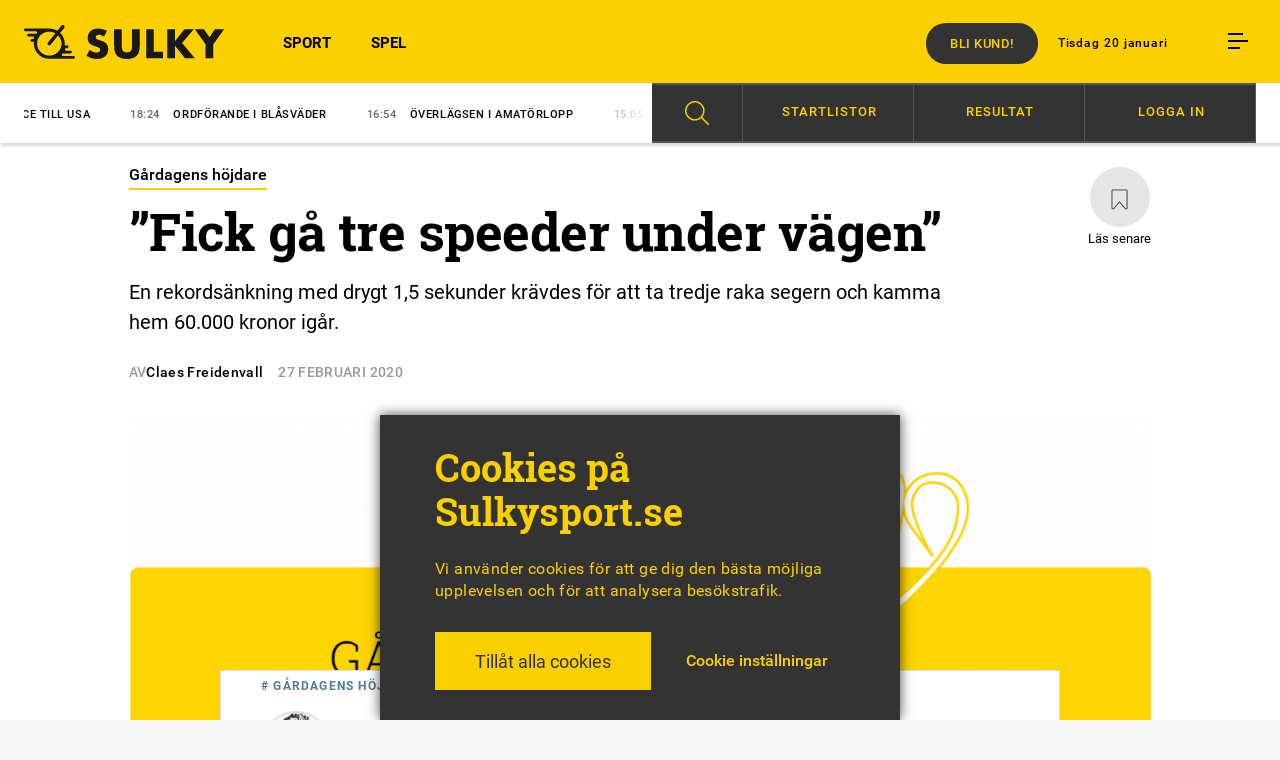

--- FILE ---
content_type: text/html; charset=UTF-8
request_url: https://sulkysport.se/fick-ga-tre-speeder-under-vagen/
body_size: 18018
content:
<!DOCTYPE html><html lang="sv-SE"><head><meta charset="UTF-8"><meta name="viewport" content="width=device-width, initial-scale=1, maximum-scale=1"><title>
”Fick gå tre speeder under vägen” - Sulkysport</title><link rel="shortcut icon" href="https://sulkysport.se/wp-content/themes/sulkysport/images/favicon.ico" type="image/x-icon" /><link rel="apple-touch-icon" sizes="57x57" href="https://sulkysport.se/wp-content/themes/sulkysport/images/apple-touch-icon-57x57.png"><link rel="apple-touch-icon" sizes="60x60" href="https://sulkysport.se/wp-content/themes/sulkysport/images/apple-touch-icon-60x60.png"><link rel="apple-touch-icon" sizes="72x72" href="https://sulkysport.se/wp-content/themes/sulkysport/images/apple-touch-icon-72x72.png"><link rel="apple-touch-icon" sizes="76x76" href="https://sulkysport.se/wp-content/themes/sulkysport/images/apple-touch-icon-76x76.png"><link rel="apple-touch-icon" sizes="114x114" href="https://sulkysport.se/wp-content/themes/sulkysport/images/apple-touch-icon-114x114.png"><link rel="apple-touch-icon" sizes="120x120" href="https://sulkysport.se/wp-content/themes/sulkysport/images/apple-touch-icon-120x120.png"><link rel="apple-touch-icon" sizes="144x144" href="https://sulkysport.se/wp-content/themes/sulkysport/images/apple-touch-icon-144x144.png"><link rel="apple-touch-icon" sizes="152x152" href="https://sulkysport.se/wp-content/themes/sulkysport/images/apple-touch-icon-152x152.png"><link rel="apple-touch-icon" sizes="180x180" href="https://sulkysport.se/wp-content/themes/sulkysport/images/apple-touch-icon-180x180.png"><link rel="icon" type="image/png" href="https://sulkysport.se/wp-content/themes/sulkysport/images/favicon-16x16.png" sizes="16x16"><link rel="icon" type="image/png" href="https://sulkysport.se/wp-content/themes/sulkysport/images/favicon-32x32.png" sizes="32x32"><link rel="icon" type="image/png" href="https://sulkysport.se/wp-content/themes/sulkysport/images/favicon-96x96.png" sizes="96x96"><link rel="icon" type="image/png" href="https://sulkysport.se/wp-content/themes/sulkysport/images/android-chrome-192x192.png" sizes="192x192"><meta name="msapplication-square70x70logo" content="https://sulkysport.se/wp-content/themes/sulkysport/images/smalltile.png" /><meta name="msapplication-square150x150logo" content="https://sulkysport.se/wp-content/themes/sulkysport/mediumtile.png" /><meta name="msapplication-wide310x150logo" content="https://sulkysport.se/wp-content/themes/sulkysport/widetile.png" /><meta name="msapplication-square310x310logo" content="https://sulkysport.se/wp-content/themes/sulkysport/largetile.png" /><link rel="pingback" href="https://sulkysport.se/xmlrpc.php"><link rel="image_src" href="https://sulkysport.se/wp-content/uploads/2020/01/hjdare1500x750pxartikelbild-1280.jpg"/><meta property="og:image" content="https://sulkysport.se/wp-content/uploads/2020/01/hjdare1500x750pxartikelbild-1280.jpg" /><meta property="og:image:width" content="600" /><meta property="og:image:height" content="600" /><meta property="og:locale" content="sv_SE" /><meta property="og:type" content="article"/><meta property="og:site_name" content="Sulkysport"/><meta property="og:title" content="”Fick gå tre speeder under vägen”" /><meta property="og:url" content="https://sulkysport.se/fick-ga-tre-speeder-under-vagen/" /><meta property="og:description" content="En rekordsänkning med drygt 1,5 sekunder krävdes för att ta tredje raka segern och kamma hem 60.000 kronor igår. " /><meta name="description" content="En rekordsänkning med drygt 1,5 sekunder krävdes för att ta tredje raka segern och kamma hem 60.000 kronor igår. " /><meta name="twitter:card" content="summary_large_image"><meta name="twitter:site" content="@sulkysportab"><meta name="twitter:title" content="”Fick gå tre speeder under vägen”"><meta name="twitter:description" content="En rekordsänkning med drygt 1,5 sekunder krävdes för att ta tredje raka segern och kamma hem 60.000 kronor igår. "><meta name="twitter:image" content="https://sulkysport.se/wp-content/uploads/2020/01/hjdare1500x750pxartikelbild-1280.jpg"> <script type="application/ld+json">{
						 "@context":"http://schema.org",
						 "@type":"NewsArticle",
						 "headline":"”Fick gå tre speeder under vägen”",
						 "datePublished":"2020-02-27T08:19:26Z",
						 "dateModified":"2020-02-27T08:55:11Z",
						 "wordCount":20,
						 "articleSection":"Nyheter",
						 "description":"En rekordsänkning med drygt 1,5 sekunder krävdes för att ta tredje raka segern och kamma hem 60.000 kronor igår. ",
						 "keywords":"Gårdagens höjdare Jumeirah Boko Thomas Uhrberg",						 "image":{
						 	"url":"https://sulkysport.se/wp-content/uploads/2020/01/hjdare1500x750pxartikelbild-1280.jpg",
						 	"width":1280,
						 	"height":640,
						 	"@type":"ImageObject"
						 },						 "publisher":{
						 	"@type":"Organization",
						 	"name":"Sulkysport",
						 	"legalName":"Sulkysport AB",
						 	"url":"https://sulkysport.se",
						 	"logo":{
						 		"@type":"ImageObject",
						 		"url":"https://sulkysport.se/sulkysport_logo.png",
						 		"width":340,
						 		"height":96
						 	}
						 },
						 "author":[
																																	{
								 		"@type":"Person","name":"Claes Freidenvall"
							 		}
																						
						 ],
						 "mainEntityOfPage":"https://sulkysport.se/fick-ga-tre-speeder-under-vagen/"
						 }</script>  <script type='text/javascript' src='https://sulkysport.se/adserver/www/delivery/spcjs.php?id=1&amp;target=_blank'></script> 
<!--[if lt IE 9]> <script src="https://sulkysport.se/wp-content/themes/sulkysport/js/html5shiv.min.js"></script> <script src="https://sulkysport.se/wp-content/themes/sulkysport/js/respond.min.js"></script> <![endif]--><meta name='robots' content='max-image-preview:large' /><link rel="alternate" type="application/rss+xml" title="Sulkysport &raquo; Webbflöde" href="https://sulkysport.se/feed/" /><link rel="alternate" title="oEmbed (JSON)" type="application/json+oembed" href="https://sulkysport.se/wp-json/oembed/1.0/embed?url=https%3A%2F%2Fsulkysport.se%2Ffick-ga-tre-speeder-under-vagen%2F" /><link rel="alternate" title="oEmbed (XML)" type="text/xml+oembed" href="https://sulkysport.se/wp-json/oembed/1.0/embed?url=https%3A%2F%2Fsulkysport.se%2Ffick-ga-tre-speeder-under-vagen%2F&#038;format=xml" /><link data-optimized="2" rel="stylesheet" href="https://sulkysport.se/wp-content/litespeed/css/7a12f3e329c1ff3611d6f3ce3f6471f5.css?ver=dab2d" /> <script type="text/javascript" src="https://sulkysport.se/wp-includes/js/jquery/jquery.min.js?ver=3.7.1" id="jquery-core-js"></script> <script type="text/javascript" src="https://sulkysport.se/wp-includes/js/jquery/jquery-migrate.min.js?ver=3.4.1" id="jquery-migrate-js"></script> <script type="text/javascript" id="cookie-law-info-js-extra">/*  */
var Cli_Data = {"nn_cookie_ids":["_gid","_gat","_ga"],"cookielist":[],"non_necessary_cookies":{"analys":["_gid","_gat","_ga"]},"ccpaEnabled":"","ccpaRegionBased":"","ccpaBarEnabled":"","strictlyEnabled":["necessary","obligatoire"],"ccpaType":"gdpr","js_blocking":"1","custom_integration":"","triggerDomRefresh":"","secure_cookies":""};
var cli_cookiebar_settings = {"animate_speed_hide":"500","animate_speed_show":"500","background":"#333333","border":"#b1a6a6c2","border_on":"","button_1_button_colour":"#61a229","button_1_button_hover":"#4e8221","button_1_link_colour":"#fff","button_1_as_button":"1","button_1_new_win":"","button_2_button_colour":"#333","button_2_button_hover":"#292929","button_2_link_colour":"#444","button_2_as_button":"","button_2_hidebar":"","button_3_button_colour":"#dedfe0","button_3_button_hover":"#b2b2b3","button_3_link_colour":"#333333","button_3_as_button":"1","button_3_new_win":"","button_4_button_colour":"#dedfe0","button_4_button_hover":"#b2b2b3","button_4_link_colour":"#fad000","button_4_as_button":"","button_7_button_colour":"#fad000","button_7_button_hover":"#c8a600","button_7_link_colour":"#333333","button_7_as_button":"1","button_7_new_win":"","font_family":"inherit","header_fix":"","notify_animate_hide":"1","notify_animate_show":"","notify_div_id":"#cookie-law-info-bar","notify_position_horizontal":"right","notify_position_vertical":"bottom","scroll_close":"","scroll_close_reload":"","accept_close_reload":"1","reject_close_reload":"","showagain_tab":"1","showagain_background":"#fff","showagain_border":"#000","showagain_div_id":"#cookie-law-info-again","showagain_x_position":"100px","text":"#fad000","show_once_yn":"","show_once":"10000","logging_on":"","as_popup":"","popup_overlay":"1","bar_heading_text":"Cookies p\u00e5 Sulkysport.se","cookie_bar_as":"banner","popup_showagain_position":"bottom-right","widget_position":"left"};
var log_object = {"ajax_url":"https://sulkysport.se/wp-admin/admin-ajax.php"};
//# sourceURL=cookie-law-info-js-extra
/*  */</script> <script type="text/javascript" src="https://sulkysport.se/wp-content/plugins/cookie-law-info/legacy/public/js/cookie-law-info-public.js?ver=3.3.8" id="cookie-law-info-js"></script> <link rel="https://api.w.org/" href="https://sulkysport.se/wp-json/" /><link rel="alternate" title="JSON" type="application/json" href="https://sulkysport.se/wp-json/wp/v2/posts/61622" /><link rel="canonical" href="https://sulkysport.se/fick-ga-tre-speeder-under-vagen/" /><link rel='shortlink' href='https://sulkysport.se/?p=61622' />
 <script type="text/plain" data-cli-class="cli-blocker-script"  data-cli-script-type="analys" data-cli-block="true"  data-cli-element-position="head" async src="https://www.googletagmanager.com/gtag/js?id=UA-87930865-1"></script> <script type="text/plain" data-cli-class="cli-blocker-script"  data-cli-script-type="analys" data-cli-block="true"  data-cli-element-position="head">window.dataLayer = window.dataLayer || [];
  function gtag(){dataLayer.push(arguments);}
  gtag('js', new Date());
  gtag('config', 'UA-87930865-1');
	
	function handleEventClicksWonderfour(category, label, value) {
		gtag('event', 'click', {
		'event_category': category,
		'event_label': label,
		'value': value
		});
	}</script>  <script data-cfasync="false" type="text/javascript">(function() {
  var oa = document.createElement('script'); oa.type = 'text/javascript';
  oa.async = true; oa.src = 'https://sulkysport.api.oneall.com/socialize/library.js';
  var s = document.getElementsByTagName('script')[0]; s.parentNode.insertBefore(oa, s);
 })();</script> <meta name="sesamy:client-id" content="sulkysport"><meta name="sesamy:pass" content="https://sulkysport.se/prenumerera"><meta name="sesamy:accessLevel" content="entitlement"><meta name="sesamy:currency" content="SEK"><meta name="sesamy:price" content="9"></head><body class="wp-singular post-template-default single single-post postid-61622 single-format-standard wp-theme-sulkysport active_main_alt_sport "><header id="header"><div class="grid overflowvisible"><div class="row nomarginbottom"><div class="col m1 t2 d2"><div class="centerlogo">
<a href="https://sulkysport.se"><h1 class="logo sprites notranslate">Sulkysport.</h1>
</a></div><div class="burger mob table hidedesktop"><div class="icon cell">
<span class="margin"></span>
<span class="margin"></span>
<span></span></div></div></div><div class="col hidetablet m2 t4 d10"><div id="secondary-menu"><div class="header-time text">Tisdag 20 januari</div><div class="burger table"><div class="icon cell">
<span class="margin"></span>
<span class="margin"></span>
<span></span></div></div></div><nav class="menu-main-nav-container"><ul id="menu-main-nav" class="menu"><li id="menu-item-72519" class="menu-item menu-item-type-custom menu-item-object-custom menu-item-72519"><a href="https://sulkysport.se/sport">SPORT</a></li><li id="menu-item-350" class="menu-item menu-item-type-custom menu-item-object-custom menu-item-350"><a href="https://sulkysport.se/spel">SPEL</a></li></ul></nav>
<a href="https://sulkysport.se/prenumerera-pa-sulkysport/" target="_blank" class="buy button">Bli kund!</a></div><div class="artbuycount"><div class="button">
<span class="nr"></span>
Köpta artiklar</div><ul class="artbuylist"></ul></div></div></div></header><nav class="menu-hamburgaren-container closed"><div id="hamburger_menu-close"><div class="icon"><div class="line"></div><div class="line"></div></div></div><div class="hamburgaren-search"><form action="https://sulkysport.se" method="get">
<input type="text" class="searchfield" name="s" placeholder="Sök på Sulkysport.se">
<input type="submit" class="button yellowbg searchsubmit" value="sök"></form></div><ul id="menu-hamburgaren" class="menu"><li class="premiumelement menu-item menu-item-type-post_type menu-item-object-page menu-item-67128"><div class="loginbtn btn sesamylogin" sesamy-link="login"><div class="locked_icon_around"><span class="locked_icon"></span></div>Logga in Premium</div><div sesamy-link="account" class="myprofile btn"><div class="locked_icon_around"><span class="locked_icon"></span></div>Mitt konto</div></li><li id="menu-item-386" class="menu-item menu-item-type-custom menu-item-object-custom menu-item-386"><a href="https://sulkysport.se/sport">Sport</a></li><li id="menu-item-388" class="menu-item menu-item-type-custom menu-item-object-custom menu-item-388"><a href="https://sulkysport.se/spel">Spel</a></li><li id="menu-item-72520" class="menu-item menu-item-type-custom menu-item-object-custom menu-item-has-children menu-item-72520"><a href="#">Åsikter</a><ul class="sub-menu"><li id="menu-item-2656" class="menu-item menu-item-type-post_type_archive menu-item-object-debatt menu-item-2656"><a href="https://sulkysport.se/debatt/">Debatt</a></li><li id="menu-item-2657" class="menu-item menu-item-type-post_type_archive menu-item-object-insandare menu-item-2657"><a href="https://sulkysport.se/insandare/">Insändare</a></li><li id="menu-item-2658" class="menu-item menu-item-type-post_type menu-item-object-page menu-item-2658"><a href="https://sulkysport.se/regelverk-debatt/">Regelverk debatt</a></li></ul></li><li id="menu-item-719424" class="menu-item menu-item-type-post_type menu-item-object-page menu-item-719424"><a href="https://sulkysport.se/prenumerera-pa-sulkysport/">Prenumeration</a></li><li id="menu-item-602" class="menu-item menu-item-type-custom menu-item-object-custom menu-item-has-children menu-item-602"><a>Profiler</a><ul class="sub-menu"><li id="menu-item-389" class="menu-item menu-item-type-post_type menu-item-object-profil menu-item-389"><a href="https://sulkysport.se/profil/claes-freidenvall/">Claes Freidenvall</a></li></ul></li><li id="menu-item-536" class="menu-item menu-item-type-custom menu-item-object-custom menu-item-has-children menu-item-536"><a>Travtips</a><ul class="sub-menu"><li id="menu-item-31092" class="menu-item menu-item-type-post_type_archive menu-item-object-spelstugan menu-item-31092"><a href="https://sulkysport.se/spelstugan/">Spelstugan V75/V86</a></li><li id="menu-item-75797" class="menu-item menu-item-type-custom menu-item-object-custom menu-item-75797"><a href="https://sulkysport.se/?filter=spel">Alla speltips</a></li></ul></li><li id="menu-item-578" class="menu-item menu-item-type-custom menu-item-object-custom menu-item-has-children menu-item-578"><a>Om Sulkysport</a><ul class="sub-menu"><li id="menu-item-3877" class="menu-item menu-item-type-post_type menu-item-object-post menu-item-3877"><a href="https://sulkysport.se/sa-laser-du-oss-digitalt/">Så läser du</a></li><li id="menu-item-719425" class="menu-item menu-item-type-post_type menu-item-object-page menu-item-719425"><a href="https://sulkysport.se/prenumerera-pa-sulkysport/">Prenumerera på Sulkysport</a></li><li id="menu-item-400" class="menu-item menu-item-type-post_type menu-item-object-page menu-item-400"><a href="https://sulkysport.se/annonsera/">Annonsera</a></li><li id="menu-item-399" class="menu-item menu-item-type-post_type menu-item-object-page menu-item-399"><a href="https://sulkysport.se/vi-ar-sulkysport/">Vi är Sulkysport</a></li></ul></li></ul><div id="execphp-21" class="widget widget_execphp"><div class="execphpwidget"><div id="newsletter-hamburgaren"><div class="padding"><h2>Sulkysports nyhetsbrev</h2><div id="mc_embed_signup"><form action="https://sulkysport.us14.list-manage.com/subscribe/post?u=ccddc98493e93a1217daf484d&amp;id=7e928981ce" method="post" id="mc-embedded-subscribe-form" name="mc-embedded-subscribe-form" class="validate" target="_blank" novalidate><div id="mc_embed_signup_scroll"><div class="mc-field-group">
<input type="email" value="Min e-post" name="EMAIL" class="required email empty" id="mce-EMAIL" placeholder="Min e-post"></div><div class="mc-field-group">
<input type="text" value="" name="FNAME" class="required empty" id="mce-NAME" placeholder="Mitt namn"></div><div id="mce-responses" class="clear"><div class="response" id="mce-error-response" style="display:none"></div><div class="response" id="mce-success-response" style="display:none"></div></div><div style="position: absolute; left: -5000px;" aria-hidden="true"><input type="text" name="b_ccddc98493e93a1217daf484d_7e928981ce" tabindex="-1" value=""></div><div class="clear"><input type="submit" value="Prenumerera" name="subscribe" id="mc-embedded-subscribe" class="button newsletter-submit disabled"></div></div></form></div> <script type='text/javascript' src='//s3.amazonaws.com/downloads.mailchimp.com/js/mc-validate.js'></script><script type='text/javascript'>(function($) {window.fnames = new Array(); window.ftypes = new Array();fnames[0]='EMAIL';ftypes[0]='email';fnames[1]='FNAME';ftypes[1]='text';fnames[2]='LNAME';ftypes[2]='text';}(jQuery));var $mcj = jQuery.noConflict(true);</script> </div></div></div></div><div class="social-icons"><ul class="clearafter"><li><a href="https://www.facebook.com/sulkysport/" target="_blank" class="icon small sprites fb"></a></li><li><a href="https://twitter.com/SulkysportAB" target="_blank" class="icon small sprites tw"></a></li><li><a href="https://www.instagram.com/sulkysportab/" target="_blank" class="icon small sprites ig"></a></li></ul></div></nav><div id="ticker"><div class="grid"><div class="row"><div class="col t8 d6 relative"><div class="swiper-container tickerslide"><div class="swiper-wrapper"><div class="swiper-slide swiper-no-swiping">
<a href="https://sulkysport.se/kilimanjaro-face-till-usa/">
<span class="thetime">
21:54									</span>Kilimanjaro Face till USA								</a></div><div class="swiper-slide swiper-no-swiping">
<a href="https://sulkysport.se/ordforande-i-blasvader/">
<span class="thetime">
18:24									</span>Ordförande i blåsväder								</a></div><div class="swiper-slide swiper-no-swiping">
<a href="https://sulkysport.se/overlagsen-i-amatorlopp/">
<span class="thetime">
16:54									</span>Överlägsen i amatörlopp								</a></div><div class="swiper-slide swiper-no-swiping">
<a href="https://sulkysport.se/kronika/hastgala-med-doft-av-mossa/">
<span class="thetime">
15:05									</span>Hästgala med doft av mossa								</a></div><div class="swiper-slide swiper-no-swiping">
<a href="https://sulkysport.se/nya-vinnare-fran-tinter/">
<span class="thetime">
14:05									</span>Nya vinnare från Tinter								</a></div></div></div><div class="tickerswiper-shadow"></div></div><div class="col t3 d6"><div id="sulkyspel-menu"><div class="background"><div class="padd"><div class="row"><div class="item sok" data-target="sok-menu"><div class="scale"></div><div class="menu-item"><div class="icon"></div></div></div><div class="item spelkalender" data-target="spelkalender-menu"><div class="scale"></div>
<span class="textbtn">Startlistor</span></div><div class="item resultat" data-target="resultat-menu"><div class="scale"></div>
<span class="textbtn">Resultat</span></div><div class="item anvandare loginbtn sesamylogin" sesamy-link="login"><div class="scale"></div>
<span class="textbtn">Logga in</span></div><div class="item anvandare lgoutbtn" sesamy-link="logout"><div class="scale"></div>
<span class="textbtn">Logga ut</span></div></div></div></div></div><div id="sulkyspel-menu-sub"><div data-target="sok-menu" class="submenu sok"><div class="inspaddbtm"><form class="new_search" action="https://sulkysport.se" method="GET"><div class="menupadd"><ul><li>
<input id="form_article" class="hide_check" type="checkbox" name="type[]" value="article" />
<label for="form_article">Artikel</label></li><li>
<input id="form_horse" class="hide_check" type="checkbox" name="type[]" value="horse" />
<label for="form_horse">Häst</label></li></ul><div class="fixfloat"></div><div class="search-container">
<input type="text" class="searchfield" name="s" placeholder="Sök på Sulkysport.se">
<input type="submit" class="button yellowbg searchsubmit" value="sök"><div class="fixfloat"></div></div><div class="fixfloat"></div><p class="search-notice"><span>Visste du:</span> Vi har <span>27285</span> artiklar i vår databas</p></div></form></div></div><div data-target="spelkalender-menu" class="submenu spelkalender"><div class="inspaddbtm"><div class="menupadd"><div id="datepicker_spelkalender"></div><div id="spelkalender_content"><div class="rightpadding"><div class="padd brddown"><h3>Spelkalendern</h3><div class="activedate">tisdag 20 januari 2026</div></div><div class="list_of_racedays" style="color: white;"><div class="raceday date2026-01-16" style="display: none;">
<a href="https://sulkysport.se/lopp/kalmar-2026-01-16/"><div class="padd">
<span class="ort">
Kalmar																				</span>
<span class="starttid">
12:20																																									</span>
<span class="arrow"></span></div>
</a></div><div class="raceday date2026-01-16" style="display: none;">
<a href="https://sulkysport.se/lopp/boden-2026-01-16/"><div class="padd">
<span class="ort">
Boden																				</span>
<span class="starttid">
18:20																																									</span>
<span class="arrow"></span></div>
</a></div><div class="raceday date2026-01-17" style="display: none;">
<a href="https://sulkysport.se/lopp/eskilstuna-2026-01-17/"><div class="padd">
<span class="ort">
Eskilstuna																				</span>
<span class="starttid">
15:20																																									</span>
<span class="arrow"></span></div>
</a></div><div class="raceday date2026-01-18" style="display: none;">
<a href="https://sulkysport.se/lopp/gavle-2026-01-18/"><div class="padd">
<span class="ort">
Gävle																				</span>
<span class="starttid">
13:45																																									</span>
<span class="arrow"></span></div>
</a></div><div class="raceday date2026-01-19" style="display: none;">
<a href="https://sulkysport.se/lopp/halmstad-2026-01-19/"><div class="padd">
<span class="ort">
Halmstad																				</span>
<span class="starttid">
12:20																																									</span>
<span class="arrow"></span></div>
</a></div><div class="raceday date2026-01-19" style="display: none;">
<a href="https://sulkysport.se/lopp/romme-2026-01-19/"><div class="padd">
<span class="ort">
Romme																				</span>
<span class="starttid">
18:20																																									</span>
<span class="arrow"></span></div>
</a></div><div class="raceday date2026-01-20" style="">
<a href="https://sulkysport.se/lopp/jagersro-2026-01-20/"><div class="padd">
<span class="ort">
Jägersro																				</span>
<span class="starttid">
18:20																																									</span>
<span class="arrow"></span></div>
</a></div><div class="raceday date2026-01-21" style="display: none;">
<a href="https://sulkysport.se/lopp/bergsaker-2026-01-21/"><div class="padd">
<span class="ort">
Bergsåker																				</span>
<span class="starttid">
18:27																																									</span>
<span class="arrow"></span></div>
</a></div><div class="raceday date2026-01-21" style="display: none;">
<a href="https://sulkysport.se/lopp/solvalla-2026-01-21/"><div class="padd">
<span class="ort">
Solvalla																				</span>
<span class="starttid">
18:40																																									</span>
<span class="arrow"></span></div>
</a></div><div class="raceday date2026-01-22" style="display: none;">
<a href="https://sulkysport.se/lopp/bollnas-2026-01-22/"><div class="padd">
<span class="ort">
Bollnäs																				</span>
<span class="starttid">
12:20																																									</span>
<span class="arrow"></span></div>
</a></div><div class="raceday date2026-01-22" style="display: none;">
<a href="https://sulkysport.se/lopp/axevalla-2026-01-22/"><div class="padd">
<span class="ort">
Axevalla																				</span>
<span class="starttid">
18:20																																									</span>
<span class="arrow"></span></div>
</a></div><div class="raceday date2026-01-23" style="display: none;">
<a href="https://sulkysport.se/lopp/ostersund-2026-01-23/"><div class="padd">
<span class="ort">
Östersund																				</span>
<span class="starttid">
12:20																																									</span>
<span class="arrow"></span></div>
</a></div><div class="raceday date2026-01-23" style="display: none;">
<a href="https://sulkysport.se/lopp/farjestad-2026-01-23/"><div class="padd">
<span class="ort">
Färjestad																				</span>
<span class="starttid">
18:20																																									</span>
<span class="arrow"></span></div>
</a></div><div class="raceday date2026-01-24" style="display: none;">
<a href="https://sulkysport.se/lopp/kalmar-2026-01-24/"><div class="padd">
<span class="ort">
Kalmar																				</span>
<span class="starttid">
15:20																																									</span>
<span class="arrow"></span></div>
</a></div><div class="raceday date2026-01-25" style="display: none;">
<a href="https://sulkysport.se/lopp/umaker-2026-01-25/"><div class="padd">
<span class="ort">
Umåker																				</span>
<span class="starttid">
16:05																																									</span>
<span class="arrow"></span></div>
</a></div><div class="raceday date2026-01-25" style="display: none;">
<a href="https://sulkysport.se/lopp/bergsaker-2026-01-25/"><div class="padd">
<span class="ort">
Bergsåker																				</span>
<span class="starttid">
16:05																																									</span>
<span class="arrow"></span></div>
</a></div><div class="raceday date2026-01-26" style="display: none;">
<a href="https://sulkysport.se/lopp/romme-2026-01-26/"><div class="padd">
<span class="ort">
Romme																				</span>
<span class="starttid">
18:20																																									</span>
<span class="arrow"></span></div>
</a></div><div class="raceday date2026-01-27" style="display: none;">
<a href="https://sulkysport.se/lopp/jagersro-2026-01-27/"><div class="padd">
<span class="ort">
Jägersro																				</span>
<span class="starttid">
12:20																																									</span>
<span class="arrow"></span></div>
</a></div><div class="raceday date2026-01-27" style="display: none;">
<a href="https://sulkysport.se/lopp/eskilstuna-2026-01-27/"><div class="padd">
<span class="ort">
Eskilstuna																				</span>
<span class="starttid">
18:20																																									</span>
<span class="arrow"></span></div>
</a></div><div class="raceday date2026-01-28" style="display: none;">
<a href="https://sulkysport.se/lopp/aby-2026-01-28/"><div class="padd">
<span class="ort">
Åby																				</span>
<span class="starttid">
18:27																																									</span>
<span class="arrow"></span></div>
</a></div><div class="raceday date2026-01-28" style="display: none;">
<a href="https://sulkysport.se/lopp/solvalla-2026-01-28/"><div class="padd">
<span class="ort">
Solvalla																				</span>
<span class="starttid">
18:40																																									</span>
<span class="arrow"></span></div>
</a></div><div class="raceday date2026-01-21" style="display: none;">
<a href="https://sulkysport.se/trav-och-galopp/cagnes-sur-mer-2026-01-21/"><div class="padd">
<span class="ort">
cagnes-sur-mer																			  	<span class="smaller">Frankrike</span>
</span>
<span class="starttid">
13:55																			</span>
<span class="arrow"></span></div>
</a></div><div class="raceday date2026-01-20" style="">
<a href="https://sulkysport.se/trav-och-galopp/paris-vincennes-2026-01-20/"><div class="padd">
<span class="ort">
vincennes																			  	<span class="smaller">Frankrike</span>
</span>
<span class="starttid">
16:32																			</span>
<span class="arrow"></span></div>
</a></div><div class="raceday date2026-01-20" style="">
<a href="https://sulkysport.se/trav-och-galopp/pau-2026-01-20/"><div class="padd">
<span class="ort">
pau<strong class='gallop'>(G)</strong>																			  	<span class="smaller">Frankrike</span>
</span>
<span class="starttid">
13:11																			</span>
<span class="arrow"></span></div>
</a></div><div class="raceday date2026-01-19" style="display: none;">
<a href="https://sulkysport.se/trav-och-galopp/paris-vincennes-2026-01-19/"><div class="padd">
<span class="ort">
vincennes																			  	<span class="smaller">Frankrike</span>
</span>
<span class="starttid">
12:17																			</span>
<span class="arrow"></span></div>
</a></div><div class="raceday date2026-01-19" style="display: none;">
<a href="https://sulkysport.se/trav-och-galopp/cagnes-sur-mer-2026-01-19/"><div class="padd">
<span class="ort">
cagnes-sur-mer<strong class='gallop'>(G)</strong>																			  	<span class="smaller">Frankrike</span>
</span>
<span class="starttid">
12:00																			</span>
<span class="arrow"></span></div>
</a></div><div class="raceday date2026-01-18" style="display: none;">
<a href="https://sulkysport.se/trav-och-galopp/paris-vincennes-2026-01-18/"><div class="padd">
<span class="ort">
vincennes																			  	<span class="smaller">Frankrike</span>
</span>
<span class="starttid">
13:23																			</span>
<span class="arrow"></span></div>
</a></div><div class="raceday date2026-01-17" style="display: none;">
<a href="https://sulkysport.se/trav-och-galopp/paris-vincennes-2026-01-17/"><div class="padd">
<span class="ort">
vincennes																			  	<span class="smaller">Frankrike</span>
</span>
<span class="starttid">
13:23																			</span>
<span class="arrow"></span></div>
</a></div><div class="raceday date2026-01-16" style="display: none;">
<a href="https://sulkysport.se/trav-och-galopp/deauville-2026-01-16/"><div class="padd">
<span class="ort">
deauville<strong class='gallop'>(G)</strong>																			  	<span class="smaller">Frankrike</span>
</span>
<span class="starttid">
16:03																			</span>
<span class="arrow"></span></div>
</a></div></div><div class="fixfloat"></div></div></div><div class="fixfloat"></div></div></div></div><div data-target="resultat-menu" class="submenu resultat"><div class="inspaddbtm"><div class="menupadd"><h3 class="textcenter">SENASTE RESULTATLISTOR</h3><div class="list-holder">
<a class="padd" href="https://sulkysport.se/lopp/jagersro-2026-01-20/"><div class="ins">
<span class="date">20/01</span> <span class="location">Jägersro</span><span class="arrow"></span></div>
</a>
<a class="padd" href="https://sulkysport.se/trav-och-galopp/paris-vincennes-2026-01-20/"><div class="ins">
<span class="date">20/01</span> <span class="location">vincennes<span class="fra">(Fr)</span></span><span class="arrow"></span></div>
</a>
<a class="padd" href="https://sulkysport.se/trav-och-galopp/pau-2026-01-20/"><div class="ins">
<span class="date">20/01</span> <span class="location">pau<span class="fra">(Fr)</span></span><span class="arrow"></span></div>
</a>
<a class="padd" href="https://sulkysport.se/lopp/romme-2026-01-19/"><div class="ins">
<span class="date">19/01</span> <span class="location">Romme</span><span class="arrow"></span></div>
</a>
<a class="padd" href="https://sulkysport.se/lopp/halmstad-2026-01-19/"><div class="ins">
<span class="date">19/01</span> <span class="location">Halmstad</span><span class="arrow"></span></div>
</a>
<a class="padd" href="https://sulkysport.se/trav-och-galopp/paris-vincennes-2026-01-19/"><div class="ins">
<span class="date">19/01</span> <span class="location">vincennes<span class="fra">(Fr)</span></span><span class="arrow"></span></div>
</a>
<a class="padd" href="https://sulkysport.se/trav-och-galopp/cagnes-sur-mer-2026-01-19/"><div class="ins">
<span class="date">19/01</span> <span class="location">cagnes-sur-mer<span class="fra">(Fr)</span></span><span class="arrow"></span></div>
</a>
<a class="padd" href="https://sulkysport.se/lopp/gavle-2026-01-18/"><div class="ins">
<span class="date">18/01</span> <span class="location">Gävle</span><span class="arrow"></span></div>
</a>
<a class="padd" href="https://sulkysport.se/trav-och-galopp/paris-vincennes-2026-01-18/"><div class="ins">
<span class="date">18/01</span> <span class="location">vincennes<span class="fra">(Fr)</span></span><span class="arrow"></span></div>
</a><div class="fixfloat"></div><div id="loadoldresults" class="">
Visa äldre resultatlistor</div></div></div></div></div><div data-target="anvandare-menu" class="submenu anvandare"><div class="inspaddbtm"><div class="menupadd"><div class="menu_grid list-item"><div class="laslistor"></div><div class="floatright login_stuff"><div class="padd"><div class="menu-item premiumelement login_button">
<a class="randomizeurl loginbtn btn" href="https://connectid.se/user/oauth/authorize?response_type=code&client_id=se.sulkysport&redirect_uri=https://sulkysport.se/mitt-konto/?flw=loggintry"><div class="locked_icon_around"><span class="locked_icon"></span></div>Logga in Premium</a></div><div class="menu-item premiumelement edit_profile_button">
<a class="randomizeurl myprofile btn" href="https://sulkysport.se/mitt-konto/"><div class="locked_icon_around"><span class="locked_icon"></span></div>Mitt konto</a></div></div></div><div class="fixfloat"></div></div><div class="fixfloat"></div></div></div></div></div></div><div class="fixfloat"></div></div></div><div class="nosubmsg">
Du är inloggad på Sulkysport.se - men du har ingen aktiv prenumeration.</div></div><section id="main"> <script type='text/javascript'>var width = window.innerWidth || document.documentElement.clientWidth || document.body.clientWidth;
	    if(width > 969){
		    OA_show(7); //Desktop
	    }else if(width > 799){
		    OA_show(8); //Surfplatta
	    }else{
		    OA_show(5); //Mobil
	    }</script> <noscript><a target='_blank' href='https://sulkysport.se/adserver/www/delivery/ck.php?n=018990d'><img border='0' alt='' src='https://sulkysport.se/adserver/www/delivery/avw.php?zoneid=7&amp;n=018990d' /></a></noscript><div class="bgspec_pink"><div class="grid"><article class="singlecontent isanlockedarticle post-61622 post type-post status-publish format-standard has-post-thumbnail hentry category-sport tag-gardagens-hojdare tag-jumeirah-boko tag-thomas-uhrberg" id="post-61622"><div class="next-article"><div class="close sprites"></div><div class="next-flik">Nästa artikel</div>
<a href="#post-61622"><div class="bild" style="background-image:url(https://sulkysport.se/wp-content/uploads/2020/01/hjdare1500x750pxartikelbild-1280.jpg);"></div><h2>”Fick gå tre speeder under vägen”</h2>
</a></div><div class="row nomarginbottom relative extramargintop widerleftmobile"><div class="artikelflik"><div class="fokustemaflik"><span class="fokusfliktext">Fokus</span><span class="temafliktext">tema</span></div></div><div class="col m3 t6 d9 dp1"><div class="vinjett"><div class="border">
Gårdagens höjdare</div></div></div><div class="col m1 t2 d1"><div class="relative"><div id="readlater-61622" class="readlater " data-id="61622" data-url="https://sulkysport.se/fick-ga-tre-speeder-under-vagen/" data-title="”Fick gå tre speeder under vägen”"><div class="ring"><div class="icon sprites"></div><div class="minus"></div></div><div class="text">Läs senare</div></div></div></div></div><div class="row nomarginbottom"><div class="col d8 dp1"><h1 class="entry-title">”Fick gå tre speeder under vägen”</h1><div class="ingress">En rekordsänkning med drygt 1,5 sekunder krävdes för att ta tredje raka segern och kamma hem 60.000 kronor igår.</div></div></div><div class="row nomarginbottom"><div class="meta clearafter"><div class="col t7 d7 dp1"><div class="by">Av</div><div class="author">
Claes Freidenvall</div><div class="date"><a href="https://sulkysport.se/2020/02/27/">27 februari 2020</a></div></div><div class="col t4 d5 shares"></div></div></div><div class="row"><div class="col m4 t8 d10 dp1"><div class="single-image "><div class="background b-lazy" data-src="https://sulkysport.se/wp-content/uploads/2020/01/hjdare1500x750pxartikelbild-1280.jpg">
<img class="b-lazy" data-src="https://sulkysport.se/wp-content/uploads/2020/01/hjdare1500x750pxartikelbild-1280.jpg" alt=""></div></div></div></div><div class="row articlecontent "><div class="col d7 dp1"><div class="entry">
<sesamy-article item-src="https://sulkysport.se/fick-ga-tre-speeder-under-vagen/" publisher-content-id="61622"><sesamy-content-container lock-mode="encode"><div slot="preview"></div><div slot="content" style="display:none;">[base64]</div></sesamy-content-container><sesamy-paywall settings-url="https://api.sesamy.com/paywall/paywalls/sulkysport/j9XDYATF5ty2eXRqbSdAr.json" /></sesamy-article></div><div class="entry-footer"><div class="row"><ul class="tags"><li><a href="https://sulkysport.se/tag/gardagens-hojdare/"># Gårdagens höjdare</a></li><li><a href="https://sulkysport.se/tag/jumeirah-boko/"># Jumeirah Boko</a></li><li><a href="https://sulkysport.se/tag/thomas-uhrberg/"># Thomas Uhrberg</a></li></ul><div class="author clearafter"><div class="col m4 t8 d7"><div class="image" style="background-image:url(https://sulkysport.se/wp-content/uploads/userphoto/7.jpeg);"></div><div class="name"><div class="table"><div class="cell verticalmiddle">
Claes Freidenvall</div></div></div><div class="email">
<a href="mailto:claes@sulkysport.se?subject=Re:%E2%80%9DFick+g%C3%A5+tre+speeder+under+v%C3%A4gen%E2%80%9D"><div class="table"><div class="cell verticalmiddle textright"><div class="mail button"><div class="icon sprites"></div></div></div></div>
</a></div></div><div class="col m4 t8 d5"><div class="shares"><div class="cell verticalmiddle"><div class="sharetext">Dela<span class="hidedesktop"> artikeln socialt</span>:</div><div class="sharebtns"><div class="sharebtn-wrapper">
<a href="http://www.facebook.com/share.php?u=https%3A%2F%2Fsulkysport.se%2Ffick-ga-tre-speeder-under-vagen%2F&title=”Fick%20gå%20tre%20speeder%20under%20vägen”" target="_blank" class="button fbbg"><div class="icon fb sprites"></div>
</a></div><div class="sharebtn-wrapper">
<a href="https://twitter.com/intent/tweet?text=”Fick%20gå%20tre%20speeder%20under%20vägen”&url=https%3A%2F%2Fsulkysport.se%2Ffick-ga-tre-speeder-under-vagen%2F" target="_blank" class="button twbg"><div class="icon tw sprites"></div>
</a></div></div></div></div></div></div></div></div></div><div class="col d4"><div class="single-side-border"> <script type='text/javascript'>OA_show(1);</script> </div></div></div></article><div class="adcontainer"> <script type='text/javascript'>var width = window.innerWidth || document.documentElement.clientWidth || document.body.clientWidth;
		    if(width > 1023){
			    OA_show(21); //Desktop / iPad
		    }else{
			    OA_show(25); //Mobil
		    }</script> </div></div></div><div class="grid single_profileviewer">
 <script>var allprofiles = [{"title":"Jörgen Westholm","image":"https://sulkysport.se/wp-content/uploads/2025/10/7dreammine2-938x507.jpg","imageround":"https://sulkysport.se/wp-content/uploads/2025/09/westholmjorgen1-150x150.jpg","desc":"Travtränare på Solvalla","instagram":"https://www.instagram.com/teamwestholm","facebook":"https://www.facebook.com/teamwestholm","tiktok":"","linkedin":"","youtube":"","x":"https://x.com/TeamWestholm","usernames":{"instagram":"teamwestholm","facebook":"teamwestholm","tiktok":"","linkedin":"","youtube":"","x":"TeamWestholm"},"social_count":3},{"title":"Markus B Svedberg","image":"https://sulkysport.se/wp-content/uploads/2021/11/markusbsvedberg2-938x507.jpg","imageround":"https://sulkysport.se/wp-content/uploads/2019/06/markussvedberg004-150x150.jpg","desc":"Travtränare på Sundbyholmstravet i Eskilstuna","instagram":"https://www.instagram.com/stallmbsvedberg/","facebook":"https://www.facebook.com/stallsvedberg/?locale=sv_SE","tiktok":"","linkedin":"","youtube":"","x":"","usernames":{"instagram":"stallmbsvedberg","facebook":"stallsvedberg","tiktok":"","linkedin":"","youtube":"","x":""},"social_count":2},{"title":"Sandra Eriksson","image":"https://sulkysport.se/wp-content/uploads/2021/10/sandraeriksson1-938x507.jpg","imageround":"https://sulkysport.se/wp-content/uploads/2020/06/sandraeriksson03-150x150.jpg","desc":"Travtränare på Bodentravet","instagram":"https://www.instagram.com/stallsandraeriksson/","facebook":"","tiktok":"","linkedin":"","youtube":"","x":"","usernames":{"instagram":"stallsandraeriksson","facebook":"","tiktok":"","linkedin":"","youtube":"","x":""},"social_count":1},{"title":"Hanna Forslin","image":"https://sulkysport.se/wp-content/uploads/2021/06/hannaforslin-938x507.jpg","imageround":"https://sulkysport.se/wp-content/uploads/2025/11/4055571988999907211025352890154602181197902n.jpg","desc":"Travtränare på Hagmyren, Hudiksvall","instagram":"https://www.instagram.com/stallhannaforslin/","facebook":"https://www.facebook.com/p/Stall-Hanna-Forslin-100063789050248/?locale=sv_SE","tiktok":"https://www.tiktok.com/@hannaforslintrav","linkedin":"","youtube":"","x":"","usernames":{"instagram":"stallhannaforslin","facebook":"Stall-Hanna-Forslin","tiktok":"@hannaforslintrav","linkedin":"","youtube":"","x":""},"social_count":3},{"title":"Tamara Skutnabb","image":"https://sulkysport.se/wp-content/uploads/2022/06/tamaraskutnabb-938x507.jpg","imageround":"https://sulkysport.se/wp-content/uploads/2021/06/tamaraskutnabb-150x150.jpg","desc":"Travtränare på Bergsåker","instagram":"https://www.instagram.com/tamaraask/","facebook":"https://www.facebook.com/p/Stall-Tamara-Skutnabb-100069477764779/?locale=sv_SE","tiktok":"","linkedin":"","youtube":"","x":"","usernames":{"instagram":"tamaraask","facebook":"Stall-Tamara-Skutnabb","tiktok":"","linkedin":"","youtube":"","x":""},"social_count":2},{"title":"Philip Di Luca","image":"https://sulkysport.se/wp-content/uploads/2025/11/philipdiluca-938x506.jpeg","imageround":"","desc":"Travtränare på Sundbyholmstravet i Eskilstuna","instagram":"","facebook":"https://www.facebook.com/hloclucaboy/","tiktok":"","linkedin":"","youtube":"","x":"","usernames":{"instagram":"","facebook":"hloclucaboy","tiktok":"","linkedin":"","youtube":"","x":""},"social_count":1},{"title":"Jennifer Persson","image":"https://sulkysport.se/wp-content/uploads/2021/06/jenniferpersson012-938x507.jpg","imageround":"https://sulkysport.se/wp-content/uploads/2019/11/perssonjennifer2-150x150.jpg","desc":"Travtränare på Solvalla","instagram":"https://www.instagram.com/teamjpab/","facebook":"","tiktok":"","linkedin":"","youtube":"","x":"","usernames":{"instagram":"teamjpab","facebook":"","tiktok":"","linkedin":"","youtube":"","x":""},"social_count":1},{"title":"Oskar Kylin Blom","image":"https://sulkysport.se/wp-content/uploads/2020/07/oskarkylinblom-938x507.jpg","imageround":"https://sulkysport.se/wp-content/uploads/2019/06/antoniotabacpris-150x150.jpg","desc":"Travtränare på Gävletravet","instagram":"https://www.instagram.com/team.okb/","facebook":"https://www.facebook.com/OskarKylinBlom/","tiktok":"","linkedin":"","youtube":"","x":"","usernames":{"instagram":"team.okb","facebook":"OskarKylinBlom","tiktok":"","linkedin":"","youtube":"","x":""},"social_count":2},{"title":"Kevin Oscarsson","image":"https://sulkysport.se/wp-content/uploads/2021/10/kevinoscarsson-938x507.jpg","imageround":"https://sulkysport.se/wp-content/uploads/2017/09/kevinoscarssonportr.jpg","desc":"Travtränare på Axevalla","instagram":"https://www.instagram.com/teamkevinoscarsson/","facebook":"https://www.facebook.com/teamkevinoscarsson/?locale=sv_SE","tiktok":"","linkedin":"","youtube":"","x":"","usernames":{"instagram":"teamkevinoscarsson","facebook":"teamkevinoscarsson","tiktok":"","linkedin":"","youtube":"","x":""},"social_count":2}];</script> <div class="sulkyprofiler"><div class="topcontent" style="background-image:url('https://sulkysport.se/wp-content/uploads/2025/10/7dreammine2-938x507.jpg');"><div class="overlay z1"></div><h2 class="z2">SulkyProfiler</h2><div class="infoabout z2"><div class="image_and_name"><div class="secondimage" style="background-image:url('https://sulkysport.se/wp-content/uploads/2025/09/westholmjorgen1-150x150.jpg');"></div><h3>Jörgen Westholm</h3></div><div class="text_and_links"><div class="shortdesc">
Travtränare på Solvalla</div><div class="links notext">
<a class="sombtn instagram" target="_blank" href="https://www.instagram.com/teamwestholm">
<span class="ic"></span>
<span class="uname">teamwestholm</span>
</a>
<a class="sombtn facebook" target="_blank" href="https://www.facebook.com/teamwestholm">
<span class="ic"></span>
<span class="uname">teamwestholm</span>
</a>
<a class="sombtn x" target="_blank" href="https://x.com/TeamWestholm">
<span class="ic"></span>
<span class="uname">TeamWestholm</span>
</a></div></div></div><div class="progress"><div class="line"></div></div></div><div class="bottom"><div class="controls">
<span class="playpause"></span><div class="dots"></div></div><div class="leftright">
<span class="prev disabled"></span><span class="next"></span></div></div><div class="about">Vi på Sulkysport tar dig med på  framtidens  resa! Följ nio tränare när de delar med sig av sin vardag och sin strävan framåt via sina sociala medier-kanaler. Som trogen läsare av Sveriges oberoende travmedia får du dessutom kontinuerliga uppdateringar om deras verksamheter i vardag och tävling.</div></div></div><div class="tema-widget"><div class="grid"><div class="row"><div class="col m4"><div class="padding"><div class="tema-puff">
<a href="https://sulkysport.se/tema/sa-minns-vi-elitloppet-2025/"><div class="hornflik yellowbg"><div class="fliktext">Tema</div></div><div class="image b-lazy" data-src="https://sulkysport.se/wp-content/uploads/2025/05/goonboy7tema_bild.jpg"></div><div class="gradient"></div><div class="tema-text"><div class="position"><div class="tema-name">
Elitloppshelgen 2025</div><div class="tema-rubrik"><h2 class="h1">Så minns vi Elitloppet 2025</h2></div></div></div>
</a></div><div class="temaposts row nomarginbottom"><div class="four"><div class="two"><div class="col m4 t4 d3"><div class="temapost-item"><div class="line yellowbg"></div><h2><a href="https://sulkysport.se/tema/sa-minns-vi-elitloppet-2025/#post-723469">En äkta ”fransk” cocktail</a></h2></div></div><div class="col m4 t4 d3"><div class="temapost-item"><div class="line yellowbg"></div><h2><a href="https://sulkysport.se/tema/sa-minns-vi-elitloppet-2025/#post-723428">Vilken sportslig fest!</a></h2></div></div></div><div class="two"><div class="col m4 t4 d3"><div class="temapost-item"><div class="line yellowbg"></div><h2><a href="https://sulkysport.se/tema/sa-minns-vi-elitloppet-2025/#post-723422">Elitloppsvinnare slutar</a></h2></div></div><div class="col m4 t4 d3"><div class="temapost-item"><div class="line yellowbg"></div><h2><a href="https://sulkysport.se/tema/sa-minns-vi-elitloppet-2025/#post-723207">Ingen turseger i Amatöreliten</a></h2></div></div></div></div><div class="four"><div class="two"><div class="col m4 t4 d3"><div class="temapost-item"><div class="line yellowbg"></div><h2><a href="https://sulkysport.se/tema/sa-minns-vi-elitloppet-2025/#post-723178">Jenny A Björk skrällvann</a></h2></div></div><div class="col m4 t4 d3"><div class="temapost-item"><div class="line yellowbg"></div><h2><a href="https://sulkysport.se/tema/sa-minns-vi-elitloppet-2025/#post-723194">Flög lågt till Elitloppsseger</a></h2></div></div></div><div class="two"><div class="col m4 t4 d3"><div class="temapost-item"><div class="line yellowbg"></div><h2><a href="https://sulkysport.se/tema/sa-minns-vi-elitloppet-2025/#post-723159">Fyraåringseliten till Free Time Jepson</a></h2></div></div><div class="col m4 t4 d3"><div class="temapost-item"><div class="line yellowbg"></div><h2><a href="https://sulkysport.se/tema/sa-minns-vi-elitloppet-2025/">+ 13 fler artiklar i temat</a></h2></div></div></div></div></div></div></div></div></div></div><div id="execphp-31" class="widget widget_execphp"><div class="execphpwidget"></div></div><div id="execphp-19" class="widget widget_execphp"><div class="execphpwidget"><section id="newsletter-block"><div class="grid"><div class="newsletter-block-wrapper b-lazy" data-src="https://sulkysport.se/wp-content/themes/sulkysport/images/nyhetsbrev.jpg"><div class="padding"><div class="triangel left"></div><div class="triangel right"></div><h2>Missa inga travnyheter!</h2><p>Prenumerera gratis på Sulkysports nyhetsbrev</p><div id="mc_embed_signup"><form action="https://sulkysport.us14.list-manage.com/subscribe/post?u=ccddc98493e93a1217daf484d&amp;id=7e928981ce" method="post" id="mc-embedded-subscribe-form" name="mc-embedded-subscribe-form" class="validate" target="_blank" novalidate><div id="mc_embed_signup_scroll"><div class="mc-field-group">
<input type="email" value="Min e-post" name="EMAIL" class="required email empty" id="mce-EMAIL" placeholder="Min e-post"></div><div class="mc-field-group">
<input type="text" value="" name="FNAME" class="" id="mce-FNAME" placeholder="Mitt namn"></div><div id="mce-responses" class="clear"><div class="response" id="mce-error-response" style="display:none"></div><div class="response" id="mce-success-response" style="display:none"></div></div><div style="position: absolute; left: -5000px;" aria-hidden="true"><input type="text" name="b_ccddc98493e93a1217daf484d_7e928981ce" tabindex="-1" value=""></div><div class="clear"><input type="submit" value="Prenumerera" name="subscribe" id="mc-embedded-subscribe" class="button newsletter-submit disabled"></div></div></form></div> <script type='text/javascript' src='//s3.amazonaws.com/downloads.mailchimp.com/js/mc-validate.js'></script><script type='text/javascript'>(function($) {window.fnames = new Array(); window.ftypes = new Array();fnames[0]='EMAIL';ftypes[0]='email';fnames[1]='FNAME';ftypes[1]='text';fnames[2]='LNAME';ftypes[2]='text';}(jQuery));var $mcj = jQuery.noConflict(true);</script> </div></div></div></section></div></div><div id="execphp-18" class="widget widget_execphp"><div class="execphpwidget"><section id="stor-senast"><div class="grid"><div class="stor-senast-wrapper"><div class="row"><div class="label-flik"><span class="arrows">›››</span>Senaste</div><div class="stor-senast-list"><div class="col m4 t4 d6"><div class="gutter">
<a href="https://sulkysport.se/kilimanjaro-face-till-usa/"><div class="senast-list-item"><div class="date">
21:54</div><div class="title">
Kilimanjaro Face till USA</div></div>
</a></div></div><div class="col m4 t4 d6"><div class="gutter">
<a href="https://sulkysport.se/ordforande-i-blasvader/"><div class="senast-list-item"><div class="date">
18:24</div><div class="title">
Ordförande i blåsväder</div></div>
</a></div></div><div class="col m4 t4 d6"><div class="gutter">
<a href="https://sulkysport.se/overlagsen-i-amatorlopp/"><div class="senast-list-item"><div class="date">
16:54</div><div class="title">
Överlägsen i amatörlopp</div></div>
</a></div></div><div class="col m4 t4 d6"><div class="gutter">
<a href="https://sulkysport.se/kronika/hastgala-med-doft-av-mossa/"><div class="senast-list-item"><div class="date">
15:05</div><div class="title">
Hästgala med doft av mossa</div></div>
</a></div></div><div class="col m4 t4 d6"><div class="gutter">
<a href="https://sulkysport.se/nya-vinnare-fran-tinter/"><div class="senast-list-item"><div class="date">
14:05</div><div class="title">
Nya vinnare från Tinter</div></div>
</a></div></div><div class="col m4 t4 d6"><div class="gutter">
<a href="https://sulkysport.se/den-lataste-hast-jag-tranat/"><div class="senast-list-item"><div class="date">
11:45</div><div class="title">
”Den lataste häst jag tränat”</div></div>
</a></div></div><div class="col m4 t4 d6"><div class="gutter">
<a href="https://sulkysport.se/arsdebut-for-segermaskin/"><div class="senast-list-item"><div class="date">
11:15</div><div class="title">
Årsdebut för segermaskin</div></div>
</a></div></div><div class="col m4 t4 d6"><div class="gutter">
<a href="https://sulkysport.se/tva-svenskar-i-prix-bold-eagle/"><div class="senast-list-item"><div class="date">
10:37</div><div class="title">
Två svenskar i Prix Bold Eagle?</div></div>
</a></div></div><div class="col m4 t4 d6"><div class="gutter">
<a href="https://sulkysport.se/elfel-inte-smitta/"><div class="senast-list-item"><div class="date">
09:46</div><div class="title">
”Elfel” – inte smitta&#8230;</div></div>
</a></div></div><div class="col m4 t4 d6"><div class="gutter">
<a href="https://sulkysport.se/mangmiljonar-lagger-av/"><div class="senast-list-item"><div class="date">
07:00</div><div class="title">
Mångmiljonär lägger av</div></div>
</a></div></div></div></div></div></div></section></div></div><div id="execphp-16" class="widget widget_execphp"><div class="execphpwidget"><div id="nusnackas"><div class="grid"><div class="row"><div class="col"><div class="gutter"><div class="table"><div class="table-row"><div class="title">
Nu snackas det om:</div><div class="hottags">
<a class="tag" href="https://sulkysport.se/tag/anette-lorentzon/" rel="tag"># Anette Lorentzon</a>
<a class="tag" href="https://sulkysport.se/tag/per-engblom/" rel="tag"># Per Engblom</a>
<a class="tag" href="https://sulkysport.se/tag/bjorn-goop/" rel="tag"># Björn Goop</a>
<a class="tag" href="https://sulkysport.se/tag/daniel-reden/" rel="tag"># Daniel Redén</a>
<a class="tag" href="https://sulkysport.se/tag/svensk-travsport/" rel="tag"># Svensk Travsport</a></div></div></div></div></div></div></div></div></div></div><div id="execphp-3" class="widget widget_execphp"><div class="execphpwidget"><section id="amnen"><div class="grid"><div class="amne-wrapper"><div class="amne-name">Sport</div><div class="row nomarginbottom"><div class="gridpuff"><div class="padding">
<a href="https://sulkysport.se/kilimanjaro-face-till-usa/"><div class="content"><div class="puffbild b-lazy" data-src="https://sulkysport.se/wp-content/uploads/2025/07/kilimanjarofacepuffbild-400.jpg">
<img class="b-lazy" data-src="https://sulkysport.se/wp-content/uploads/2025/07/kilimanjarofacepuffbild-400.jpg" alt="Kilimanjaro Face till USA"></div><div class="text"><div class="padding "><div class="vinjettbox"><div class="vinjett"><div class="border">Byter kontinent</div></div></div><div class="puffrubrik"><h2>Kilimanjaro Face till USA</h2></div><div class="date tiny">20 januari</div></div></div><div class="fixfloat"></div></div>
</a></div></div><div class="gridpuff"><div class="padding">
<a href="https://sulkysport.se/ordforande-i-blasvader/"><div class="content"><div class="puffbild b-lazy" data-src="https://sulkysport.se/wp-content/uploads/2026/01/skarmavbild20260120kl.18.12.59puffbild-400.jpg">
<img class="b-lazy" data-src="https://sulkysport.se/wp-content/uploads/2026/01/skarmavbild20260120kl.18.12.59puffbild-400.jpg" alt="Ordförande i blåsväder"></div><div class="text"><div class="padding "><div class="vinjettbox"><div class="vinjett"><div class="border">Polisanmäld</div></div></div><div class="puffrubrik"><h2>Ordförande i blåsväder</h2></div><div class="date tiny">20 januari</div></div></div><div class="fixfloat"></div></div>
</a></div></div><div class="gridpuff"><div class="padding">
<a href="https://sulkysport.se/overlagsen-i-amatorlopp/"><div class="content"><div class="puffbild b-lazy" data-src="https://sulkysport.se/wp-content/uploads/2026/01/skarmavbild20260120kl.16.49.38puffbild-400.jpg">
<img class="b-lazy" data-src="https://sulkysport.se/wp-content/uploads/2026/01/skarmavbild20260120kl.16.49.38puffbild-400.jpg" alt="Överlägsen i amatörlopp"></div><div class="text"><div class="padding "><div class="vinjettbox"><div class="vinjett"><div class="border">Frankrike</div></div></div><div class="puffrubrik"><h2>Överlägsen i amatörlopp</h2></div><div class="date tiny">20 januari</div></div></div><div class="fixfloat"></div></div>
</a></div></div><div class="gridpuff"><div class="padding">
<a href="https://sulkysport.se/kronika/hastgala-med-doft-av-mossa/"><div class="content"><div class="puffbild b-lazy" data-src="https://sulkysport.se/wp-content/uploads/2020/02/galangenrepuffbild-400.jpg">
<img class="b-lazy" data-src="https://sulkysport.se/wp-content/uploads/2020/02/galangenrepuffbild-400.jpg" alt="Hästgala med doft av mossa"></div><div class="text"><div class="padding "><div class="vinjettbox"><div class="vinjett"><div class="border">Krönika</div></div></div><div class="puffrubrik"><h2>Hästgala med doft av mossa</h2></div><div class="date tiny">20 januari</div></div></div><div class="fixfloat"></div></div>
</a></div></div><div class="gridpuff"><div class="padding">
<a href="https://sulkysport.se/nya-vinnare-fran-tinter/"><div class="content"><div class="puffbild b-lazy" data-src="https://sulkysport.se/wp-content/uploads/2026/01/showmeheavencsm260114adamstromstalltzpuffbild-400.jpg">
<img class="b-lazy" data-src="https://sulkysport.se/wp-content/uploads/2026/01/showmeheavencsm260114adamstromstalltzpuffbild-400.jpg" alt="Nya vinnare från Tinter"></div><div class="text"><div class="padding "><div class="vinjettbox"><div class="vinjett"><div class="border">Treåringsvinnarna 2026</div></div></div><div class="puffrubrik"><h2>Nya vinnare från Tinter</h2></div><div class="date tiny">20 januari</div></div></div><div class="fixfloat"></div></div>
</a></div></div><div class="gridpuff"><div class="padding">
<a href="https://sulkysport.se/den-lataste-hast-jag-tranat/"><div class="content"><div class="puffbild b-lazy" data-src="https://sulkysport.se/wp-content/uploads/2026/01/ourownstyleatglivepuffbild-400.jpg">
<img class="b-lazy" data-src="https://sulkysport.se/wp-content/uploads/2026/01/ourownstyleatglivepuffbild-400.jpg" alt="”Den lataste häst jag tränat”"></div><div class="text"><div class="padding "><div class="vinjettbox"><div class="vinjett"><div class="border">Gårdagens höjdare</div></div></div><div class="puffrubrik"><h2>”Den lataste häst jag tränat”</h2></div><div class="date tiny">20 januari</div></div></div><div class="fixfloat"></div></div>
</a></div></div></div></div><div class="amne-wrapper"><div class="amne-name">Krönika</div><div class="row nomarginbottom"><div class="gridpuff"><div class="padding">
<a href="https://sulkysport.se/kronika/nar-vallan-inte-biter/"><div class="content"><div class="puffbild b-lazy" data-src="https://sulkysport.se/wp-content/uploads/2026/01/skarmavbild20260115kl.11.20.11puffbild-400.jpg">
<img class="b-lazy" data-src="https://sulkysport.se/wp-content/uploads/2026/01/skarmavbild20260115kl.11.20.11puffbild-400.jpg" alt="När vallan inte biter…"></div><div class="text"><div class="padding "><div class="vinjettbox"><div class="vinjett"><div class="border">Krönika</div></div></div><div class="puffrubrik"><h2>När vallan inte biter…</h2></div><div class="date tiny">15 januari</div></div></div><div class="fixfloat"></div></div>
</a></div></div><div class="gridpuff"><div class="padding">
<a href="https://sulkysport.se/kronika/de-franvarandes-lopning/"><div class="content"><div class="puffbild b-lazy" data-src="https://sulkysport.se/wp-content/uploads/2024/01/idaodetillardcldm240128adamstromstalltz-1-scaledpuffbild-400.jpg">
<img class="b-lazy" data-src="https://sulkysport.se/wp-content/uploads/2024/01/idaodetillardcldm240128adamstromstalltz-1-scaledpuffbild-400.jpg" alt="De ”frånvarandes” löpning"></div><div class="text"><div class="padding "><div class="vinjettbox"><div class="vinjett"><div class="border">Krönika</div></div></div><div class="puffrubrik"><h2>De ”frånvarandes” löpning</h2></div><div class="date tiny">12 januari</div></div></div><div class="fixfloat"></div></div>
</a></div></div><div class="gridpuff"><div class="padding">
<a href="https://sulkysport.se/kronika/lang-vag-ratt-vag-for-elitloppet/"><div class="content"><div class="puffbild b-lazy" data-src="https://sulkysport.se/wp-content/uploads/2026/01/1767959846206puffbild-400.jpg">
<img class="b-lazy" data-src="https://sulkysport.se/wp-content/uploads/2026/01/1767959846206puffbild-400.jpg" alt="Lång väg – rätt för Elitloppet?"></div><div class="text"><div class="padding "><div class="vinjettbox"><div class="vinjett"><div class="border">Krönika</div></div></div><div class="puffrubrik"><h2>Lång väg – rätt för Elitloppet?</h2></div><div class="date tiny">9 januari</div></div></div><div class="fixfloat"></div></div>
</a></div></div><div class="gridpuff"><div class="padding">
<a href="https://sulkysport.se/kronika/per-engbloms-bitterljuva-ar/"><div class="content"><div class="puffbild b-lazy" data-src="https://sulkysport.se/wp-content/uploads/2023/11/engblomper230928adamstromstalltz-scaledpuffbild-400.jpg">
<img class="b-lazy" data-src="https://sulkysport.se/wp-content/uploads/2023/11/engblomper230928adamstromstalltz-scaledpuffbild-400.jpg" alt="Per Engbloms bitterljuva år"></div><div class="text"><div class="padding "><div class="vinjettbox"><div class="vinjett"><div class="border">Krönika</div></div></div><div class="puffrubrik"><h2>Per Engbloms bitterljuva år</h2></div><div class="date tiny">29 december</div></div></div><div class="fixfloat"></div></div>
</a></div></div><div class="gridpuff"><div class="padding">
<a href="https://sulkysport.se/kronika/forsberg-blir-ny-vd-pa-st/"><div class="content"><div class="puffbild b-lazy" data-src="https://sulkysport.se/wp-content/uploads/2025/12/forsbergjorgen191226adamstromstalltzpuffbild-400.jpg">
<img class="b-lazy" data-src="https://sulkysport.se/wp-content/uploads/2025/12/forsbergjorgen191226adamstromstalltzpuffbild-400.jpg" alt="Forsberg blir ny vd på ST"></div><div class="text"><div class="padding "><div class="vinjettbox"><div class="vinjett"><div class="border">Krönika</div></div></div><div class="puffrubrik"><h2>Forsberg blir ny vd på ST</h2></div><div class="date tiny">19 december</div></div></div><div class="fixfloat"></div></div>
</a></div></div><div class="gridpuff"><div class="padding">
<a href="https://sulkysport.se/kronika/ett-han-mot-hastagaren/"><div class="content"><div class="puffbild b-lazy" data-src="https://sulkysport.se/wp-content/uploads/2025/02/kaffeachampagnecjjm250208adamstromstalltz-scaledpuffbild-400.jpg">
<img class="b-lazy" data-src="https://sulkysport.se/wp-content/uploads/2025/02/kaffeachampagnecjjm250208adamstromstalltz-scaledpuffbild-400.jpg" alt="Ett hån mot hästägaren"></div><div class="text"><div class="padding "><div class="vinjettbox"><div class="vinjett"><div class="border">Krönika</div></div></div><div class="puffrubrik"><h2>Ett hån mot hästägaren</h2></div><div class="date tiny">17 december</div></div></div><div class="fixfloat"></div></div>
</a></div></div></div></div></div></section></div></div></section><footer id="footer"> <script type='text/javascript'>//Cookiecheck
		    var takeovercheck = "";
		    var cname = "sulkytakeoverad";
		    var name = cname + "=";
		    var ca = document.cookie.split(';');
		    for(var i=0; i<ca.length; i++) {
		        var c = ca[i];
		        while (c.charAt(0)==' ') c = c.substring(1);
		        if (c.indexOf(name) != -1) takeovercheck = decodeURIComponent(c.substring(name.length, c.length));
		    }			    			    
		    if (takeovercheck != "") {
		    	//Vi har visat den!
		    } else {
			    if(jQuery('#header .grid').width() > 631){
				    
				    //Utan nedräkning
			    	OA_show(30);

				    //Med nedräkning
			    	OA_show(32);
			    }
			    else{
				    //Utan nedräkning				    
					OA_show(31);
					
				    //Med nedräkning					
					OA_show(33);
					
			    }
			}</script> <div class="aboveimage_splash"><div class="table"><div class="cell"><div class="popup_box_outer"><div class="popup_box_close"><div class="cross line_1"></div><div class="cross line_2"></div></div><div class="popup_box_inner"><h3>Teckna och vinn Readly Express-halsduk!</h3><div class="content">6 veckor för 159 kr. <br />Alltid unikt material. E-tidningen och Premium ingår</div>
<a href="https://www.kundservice.net/order/Product/Product?product=SUL&campaignid=312" class="popup_btn" target="_blank">Läs mer här!</a></div></div></div></div></div><div class="footer-menu"><ul id="menu-footer-menu" class="menu"><li id="menu-item-594" class="menu-item menu-item-type-post_type menu-item-object-page menu-item-594"><a href="https://sulkysport.se/vi-ar-sulkysport/">Vi är Sulkysport</a></li><li id="menu-item-229" class="menu-item menu-item-type-post_type menu-item-object-page menu-item-229"><a href="https://sulkysport.se/annonsera/">Annonsera</a></li><li id="menu-item-24406" class="menu-item menu-item-type-post_type menu-item-object-page menu-item-24406"><a href="https://sulkysport.se/villkor/">Villkor</a></li></ul></div><div class="logo sprites"></div><div class="adressinfo"><ul><li class="bold">Sulkysport AB</li><li>Hjalmar Söderbergs Väg 6</li><li>112 14 STOCKHOLM</li><li>E-post: <span class="wrap"><a href="mailto:info@sulkysport.se" target="_blank">info@sulkysport.se</a></span></li></ul></div><div class="redaktioninfo"><ul><li>Chefredaktör & ansvarig utgivare: <span class="wrap">Claes Freidenvall</span></li><li>© Sulkysport</li></ul></div><div class="social-icons"><ul class="clearafter"><li><a href="https://www.instagram.com/sulkysportab/" target="_blank"><span class="icon sprites ig"></span></a></li><li><a href="https://www.facebook.com/sulkysport/" target="_blank"><span class="icon sprites fb"></span></a></li><li><a href="https://twitter.com/SulkysportAB" target="_blank"><span class="icon sprites tw"></span></a></li><li><a href="https://sulkysport.se/feed/" target="_blank"><span class="icon sprites rss"></span></a></li></ul></div><div class="madewithlove">
Made with <span class="hearticon"></span> by <span class="bold">WonderFour</span></div></footer> <script type="speculationrules">{"prefetch":[{"source":"document","where":{"and":[{"href_matches":"/*"},{"not":{"href_matches":["/wp-*.php","/wp-admin/*","/wp-content/uploads/*","/wp-content/*","/wp-content/plugins/*","/wp-content/themes/sulkysport/*","/*\\?(.+)"]}},{"not":{"selector_matches":"a[rel~=\"nofollow\"]"}},{"not":{"selector_matches":".no-prefetch, .no-prefetch a"}}]},"eagerness":"conservative"}]}</script> <div id="cookie-law-info-bar" data-nosnippet="true"><h5 class="cli_messagebar_head">Cookies på Sulkysport.se</h5><span><div class="cli-bar-container cli-style-v2"><div class="cli-bar-message">Vi använder cookies för att ge dig den bästa möjliga upplevelsen och för att analysera besökstrafik.</div><div class="cli-bar-btn_container"><a id="wt-cli-accept-all-btn" role='button' data-cli_action="accept_all" class="wt-cli-element medium cli-plugin-button wt-cli-accept-all-btn cookie_action_close_header cli_action_button">Tillåt alla cookies</a><a role='button' class="cli_settings_button">Cookie inställningar</a></div></div></span></div><div id="cookie-law-info-again" data-nosnippet="true"><span id="cookie_hdr_showagain">Sekretess &amp; Cookies Policy</span></div><div class="cli-modal" data-nosnippet="true" id="cliSettingsPopup" tabindex="-1" role="dialog" aria-labelledby="cliSettingsPopup" aria-hidden="true"><div class="cli-modal-dialog" role="document"><div class="cli-modal-content cli-bar-popup">
<button type="button" class="cli-modal-close" id="cliModalClose">
<svg class="" viewBox="0 0 24 24"><path d="M19 6.41l-1.41-1.41-5.59 5.59-5.59-5.59-1.41 1.41 5.59 5.59-5.59 5.59 1.41 1.41 5.59-5.59 5.59 5.59 1.41-1.41-5.59-5.59z"></path><path d="M0 0h24v24h-24z" fill="none"></path></svg>
<span class="wt-cli-sr-only">Stäng</span>
</button><div class="cli-modal-body"><div class="cli-container-fluid cli-tab-container"><div class="cli-row"><div class="cli-col-12 cli-align-items-stretch cli-px-0"><div class="cli-privacy-overview"><h4>Sekretessöversikt</h4><div class="cli-privacy-content"><div class="cli-privacy-content-text">Denna webbplats använder cookies för att förbättra din upplevelse när du navigerar genom webbplatsen. Av dessa lagras de cookies som kategoriseras som nödvändiga i din webbläsare eftersom de är väsentliga för att de grundläggande funktionerna på webbplatsen ska fungera.<br />
<br />
Vi använder också cookies och liknande tekniker från tredje part som hjälper oss att analysera och förstå hur du använder denna webbplats.<br />
<br />
Dina inställningar gäller endast den här webbsidan och sparas som längst i 11 månader. Du kan närsomhelst ändra dina inställningar eller återkalla ditt samtycke genom att klicka på “Sekretess &amp; Cookiepolicy” på denna webbsida.<br />
<br />
Dessa cookies lagras endast i din webbläsare med ditt samtycke. Du har också möjlighet att välja bort dessa cookies.</div></div>
<a class="cli-privacy-readmore" aria-label="Visa mer" role="button" data-readmore-text="Visa mer" data-readless-text="Visa mindre"></a></div></div><div class="cli-col-12 cli-align-items-stretch cli-px-0 cli-tab-section-container"><div class="cli-tab-section"><div class="cli-tab-header">
<a role="button" tabindex="0" class="cli-nav-link cli-settings-mobile" data-target="necessary" data-toggle="cli-toggle-tab">
Nödvändiga							</a><div class="wt-cli-necessary-checkbox">
<input type="checkbox" class="cli-user-preference-checkbox"  id="wt-cli-checkbox-necessary" data-id="checkbox-necessary" checked="checked"  />
<label class="form-check-label" for="wt-cli-checkbox-necessary">Nödvändiga</label></div>
<span class="cli-necessary-caption">Alltid aktiverad</span></div><div class="cli-tab-content"><div class="cli-tab-pane cli-fade" data-id="necessary"><div class="wt-cli-cookie-description">
Cookies kategoriserade som nödvändiga behövs för att webbplatsen ska fungera som tänkt. Dessa cookies ser till att basfunktionalitet fungerar på webbplatsen anonymt.<table class="cookielawinfo-row-cat-table cookielawinfo-winter"><thead><tr><th class="cookielawinfo-column-1">Cookie</th><th class="cookielawinfo-column-3">Varaktighet</th><th class="cookielawinfo-column-4">Beskrivning</th></tr></thead><tbody><tr class="cookielawinfo-row"><td class="cookielawinfo-column-1">cookielawinfo-checkbox-analytics</td><td class="cookielawinfo-column-3">11 månader</td><td class="cookielawinfo-column-4">Används för att spara samtycke under kategorin "Analys".</td></tr><tr class="cookielawinfo-row"><td class="cookielawinfo-column-1">cookielawinfo-checkbox-necessary</td><td class="cookielawinfo-column-3">11 månader</td><td class="cookielawinfo-column-4">Används för att spara samtycke under kategorin "Nödvändiga".</td></tr><tr class="cookielawinfo-row"><td class="cookielawinfo-column-1">flw_conect_sulk</td><td class="cookielawinfo-column-3">30 dagar</td><td class="cookielawinfo-column-4">Används för att hålla prenumerant inloggad.</td></tr><tr class="cookielawinfo-row"><td class="cookielawinfo-column-1">OAID</td><td class="cookielawinfo-column-3">1 år</td><td class="cookielawinfo-column-4">Revive. Kontrollerar om webbläsaren accepterar cookies eller inte. Innehåller ett statiskt värde som inte kan användas för att spåra besökaren. <a href="https://www.revive-adserver.com/how-to/change-the-name-of-the-oaid-cookie/" rel="noopener" target="_blank">Mer om denna cookie här</a></td></tr><tr class="cookielawinfo-row"><td class="cookielawinfo-column-1">sulky_julkalender</td><td class="cookielawinfo-column-3">1 dag</td><td class="cookielawinfo-column-4">Används för att visa rätt dag i julkalendern för besökaren när julkalendern är aktiv.</td></tr><tr class="cookielawinfo-row"><td class="cookielawinfo-column-1">sulkytakeoverad</td><td class="cookielawinfo-column-3">5 minuter</td><td class="cookielawinfo-column-4">Används för att komma ihåg att besökaren stängt ned eventuell takeoverannons.</td></tr><tr class="cookielawinfo-row"><td class="cookielawinfo-column-1">viewed_cookie_policy</td><td class="cookielawinfo-column-3">11 månader</td><td class="cookielawinfo-column-4">Används för att spara om besökaren gett samtycke eller inte till användandet av cookies.</td></tr><tr class="cookielawinfo-row"><td class="cookielawinfo-column-1">wordpress_test_cookie</td><td class="cookielawinfo-column-3"></td><td class="cookielawinfo-column-4">Används för att kontrollera om webbläsaren accepterar cookies.</td></tr></tbody></table></div></div></div></div><div class="cli-tab-section"><div class="cli-tab-header">
<a role="button" tabindex="0" class="cli-nav-link cli-settings-mobile" data-target="analys" data-toggle="cli-toggle-tab">
Analys							</a><div class="cli-switch">
<input type="checkbox" id="wt-cli-checkbox-analys" class="cli-user-preference-checkbox"  data-id="checkbox-analys" />
<label for="wt-cli-checkbox-analys" class="cli-slider" data-cli-enable="Aktiverad" data-cli-disable="Inaktiverad"><span class="wt-cli-sr-only">Analys</span></label></div></div><div class="cli-tab-content"><div class="cli-tab-pane cli-fade" data-id="analys"><div class="wt-cli-cookie-description">
Analytiska cookies används för att förstå hur besökare interagerar med webbplatsen. Dessa cookies hjälper oss med data kring antal besökare, avvisningsfrekvens, trafikkälla, etc.<table class="cookielawinfo-row-cat-table cookielawinfo-winter"><thead><tr><th class="cookielawinfo-column-1">Cookie</th><th class="cookielawinfo-column-3">Varaktighet</th><th class="cookielawinfo-column-4">Beskrivning</th></tr></thead><tbody><tr class="cookielawinfo-row"><td class="cookielawinfo-column-1">_ga</td><td class="cookielawinfo-column-3">2 år</td><td class="cookielawinfo-column-4">Google analytics, _ga används för att förstå hur besökaren navigerar runt på webbplatsen. <a href="https://policies.google.com/technologies/partner-sites" target="_blank" rel="noopener">Läs mer här</a></td></tr><tr class="cookielawinfo-row"><td class="cookielawinfo-column-1">_gat_gtag_UA_*</td><td class="cookielawinfo-column-3">1 minut</td><td class="cookielawinfo-column-4">Google analytics, Används för att spara ett unikt användar-ID. <a href="https://policies.google.com/technologies/partner-sites" target="_blank" rel="noopener">Läs mer här</a></td></tr><tr class="cookielawinfo-row"><td class="cookielawinfo-column-1">_gid</td><td class="cookielawinfo-column-3">1 dag</td><td class="cookielawinfo-column-4">Google analytics, _gid används för att förstå hur besökaren navigerar runt på webbplatsen. <a href="https://policies.google.com/technologies/partner-sites" target="_blank" rel="noopener">Läs mer här</a></td></tr></tbody></table></div></div></div></div></div></div></div></div><div class="cli-modal-footer"><div class="wt-cli-element cli-container-fluid cli-tab-container"><div class="cli-row"><div class="cli-col-12 cli-align-items-stretch cli-px-0"><div class="cli-tab-footer wt-cli-privacy-overview-actions">
<a id="wt-cli-privacy-save-btn" role="button" tabindex="0" data-cli-action="accept" class="wt-cli-privacy-btn cli_setting_save_button wt-cli-privacy-accept-btn cli-btn">SPARA OCH ACCEPTERA</a></div></div></div></div></div></div></div></div><div class="cli-modal-backdrop cli-fade cli-settings-overlay"></div><div class="cli-modal-backdrop cli-fade cli-popupbar-overlay"></div>
<script type="module" src="https://scripts.sesamy.com/s/sulkysport/bundle?ver=1.2.5" id="sesamy_bundle-js-module"></script> <script type="text/javascript" id="julkalender_script-js-extra">/*  */
var object_name = {"julkalender_ajaxurl":"https://sulkysport.se/wp-admin/admin-ajax.php"};
//# sourceURL=julkalender_script-js-extra
/*  */</script> <script type="text/javascript" src="https://sulkysport.se/wp-content/plugins/julkalender/julkalender.js?ver=1.0.1" id="julkalender_script-js"></script> <script type="text/javascript" src="https://sulkysport.se/wp-content/themes/sulkysport/owlcarousel/owl.carousel.min.js?ver=1.1.1" id="owlcarousel-js"></script> <script type="text/javascript" src="https://sulkysport.se/wp-content/themes/sulkysport/js/jquery.appear.js?ver=1.1.1" id="appear-js"></script> <script type="text/javascript" src="https://sulkysport.se/wp-content/themes/sulkysport/js/blazy.min.js?ver=2.0.7" id="blazy-js"></script> <script type="text/javascript" src="https://sulkysport.se/wp-content/themes/sulkysport/js/js.cookie.js?ver=1.1.1" id="jscookie-js"></script> <script type="text/javascript" src="https://sulkysport.se/wp-content/themes/sulkysport/js/modernizer.js?ver=1.1.1" id="modernizer-js"></script> <script type="text/javascript" id="w4script-js-extra">/*  */
var object_name = {"ajaxurl":"https://sulkysport.se/wp-admin/admin-ajax.php","racedates":["2026/01/16","2026/01/16","2026/01/17","2026/01/18","2026/01/19","2026/01/19","2026/01/20","2026/01/21","2026/01/21","2026/01/22","2026/01/22","2026/01/23","2026/01/23","2026/01/24"]};
//# sourceURL=w4script-js-extra
/*  */</script> <script type="text/javascript" src="https://sulkysport.se/wp-content/themes/sulkysport/js/script.js?ver=1.6.9" id="w4script-js"></script> <script type="text/javascript" src="https://sulkysport.se/wp-content/themes/sulkysport/js/sesamy_public.js?ver=1.1.0" id="sesamy_public-js"></script> <script type="text/javascript" src="https://cdnjs.cloudflare.com/ajax/libs/flickity/3.0.0/flickity.pkgd.min.js" id="flickity-js"></script> <script type="text/javascript" src="https://sulkysport.se/wp-content/plugins/som_profiles/som-profiles.js?ver=1.0" id="som-profiles-js-js"></script> <script src="https://sulkysport.se/wp-content/themes/sulkysport/js/swiper.js"></script> <script src="https://sulkysport.se/wp-content/themes/sulkysport/datepicker/jquery-ui.js"></script> <div class="aboveimage" style="display:none;"><div class="table"><div class="cell"><div class="element"></div></div></div></div></body></html>
<!-- Page optimized by LiteSpeed Cache @2026-01-20 23:43:51 -->

<!-- Page cached by LiteSpeed Cache 7.7 on 2026-01-20 23:43:51 -->

--- FILE ---
content_type: application/javascript
request_url: https://sulkysport.se/wp-content/plugins/som_profiles/som-profiles.js?ver=1.0
body_size: 1378
content:
jQuery(function($){

	if (typeof allprofiles === "undefined" || !allprofiles.length) {
		console.warn("allprofiles saknas!");
		return;
	}

	var current = 0;
	var autoplay = true;
	var autoplaySpeed = 5000; // 5 sek
	var timer = null;

	var $wrapper = $('.sulkyprofiler');
	var $progress = $wrapper.find('.progress .line');
	var $topcontent = $wrapper.find('.topcontent');
	var $secondimage = $wrapper.find('.secondimage');
	var $name = $wrapper.find('.image_and_name h3'); // <--- LÄGG TILL DENNA
	var $shortdesc = $wrapper.find('.shortdesc');
	var $links = $wrapper.find('.links');
	var $dotsContainer = $wrapper.find('.dots');
	var $playpause = $wrapper.find('.playpause');
	var $prev = $wrapper.find('.prev');
	var $next = $wrapper.find('.next');

	var progressTimer = null;
	var progressStartTime = null;
	var progressRemaining = autoplaySpeed; // startvärde
	
	function startProgress() {
		$progress.stop(true, true); // stoppar ev pågående jQuery-animation
		$progress.css('width', '0%');
	
		progressStartTime = Date.now();
		progressRemaining = autoplaySpeed;
	
		$progress.animate(
			{ width: '100%' },
			{
				duration: autoplaySpeed,
				easing: 'linear'
			}
		);
	}
	
	function pauseProgress() {
		// Stoppa animationen och räkna ut hur mycket tid som är kvar
		$progress.stop(true);
		var elapsed = Date.now() - progressStartTime;
		progressRemaining = autoplaySpeed - elapsed;
	}
	
	function resumeProgress() {
		progressStartTime = Date.now();
	
		$progress.animate(
			{ width: '100%' },
			{
				duration: progressRemaining,
				easing: 'linear'
			}
		);
	}
	
	function resetProgress() {
		$progress.stop(true, true);
		$progress.css('width', '0%');
	}


	// ------------------------------
	// Bygg dots
	// ------------------------------
	function buildDots() {
		$dotsContainer.empty();
		for (let i = 0; i < allprofiles.length; i++) {
			let dot = $('<span class="dot" data-id="'+i+'"></span>');
			if (i === 0) dot.addClass('active');
			$dotsContainer.append(dot);
		}
	}

	buildDots();


	// ------------------------------
	// Uppdatera visningen
	// ------------------------------
	function updateProfileContent(index) {
		var p = allprofiles[index];
	
		// Bakgrundsbild
		if (p.image) {
			$topcontent.css('background-image', 'url(' + p.image + ')');
		}
	
		// ------- NYTT: Uppdatera runda profilbilden --------
		if (p.imageround) {
			$secondimage.css('background-image', 'url(' + p.imageround + ')');
		} else if (p.image) {
			// fallback om imageround saknas
			$secondimage.css('background-image', 'url(' + p.image + ')');
		}
	
		// ------- NYTT: Uppdatera namnet i <h3> --------
		if (p.title) {
			$name.text(p.title);
		}
	
		// Beskrivning
		$shortdesc.html(p.desc);
	
		// ----- Sociala länkar -----
		$links.empty();
		
		var keys = ['instagram','facebook','tiktok','linkedin','youtube','x'];
		var count = 0;
		
		keys.forEach(function(key){
			if (p[key]) {
				count++;
		
				var username = "";
				if (p.usernames && p.usernames[key]) {
					username = p.usernames[key];
				}
		
				$links.append(
					'<a class="sombtn '+key+'" target="_blank" href="'+p[key]+'">' +
						'<span class="ic"></span> <span class="uname">' +
						username +
					'</span></a>'
				);
			}
		});
		
		// ----- Lägg till / ta bort .notext -----
		if (count > 1) {
			$links.addClass('notext');
		} else {
			$links.removeClass('notext');
		}

	
		// Dots
		$dotsContainer.find('.dot').removeClass('active');
		$dotsContainer.find('.dot[data-id="'+index+'"]').addClass('active');
	
		// Prev disable
		if (index === 0) $prev.addClass('disabled');
		else $prev.removeClass('disabled');
	
		// Next disable
		if (index === allprofiles.length - 1) $next.addClass('disabled');
		else $next.removeClass('disabled');
	}



	// ------------------------------
	// Byter profil
	// ------------------------------
	function goTo(index) {
	
		// Begränsa
		if (index < 0) index = 0;
		if (index >= allprofiles.length) index = allprofiles.length - 1;
	
		current = index;
		updateProfileContent(current);
	
		// Reset progress bar
		resetProgress();
	
		if (autoplay) {
			// Startar progress från 0%
			startProgress();
	
			// Starta om autoplay-timer
			clearInterval(timer);
			timer = setInterval(function(){
				if (current < allprofiles.length - 1) {
					goTo(current + 1);
				} else {
					goTo(0);
				}
			}, autoplaySpeed);
		}
	}



	// ------------------------------
	// Next / Prev
	// ------------------------------
	$next.on('click', function(){
		if (current < allprofiles.length - 1) {
			goTo(current + 1);
		}
	});

	$prev.on('click', function(){
		if (current > 0) {
			goTo(current - 1);
		}
	});


	// ------------------------------
	// Klick på dots
	// ------------------------------
	$dotsContainer.on('click', '.dot', function(){
		let id = parseInt($(this).data('id'));
		goTo(id);
	});


	// ------------------------------
	// Autoplay
	// ------------------------------
	function startAutoplay() {
		autoplay = true;
		$playpause.removeClass('paused');
	
		// starta progress
		resumeProgress();
	
		timer = setInterval(function(){
			if (current < allprofiles.length - 1) {
				goTo(current + 1);
			} else {
				goTo(0);
			}
		}, progressRemaining);
	}


	function stopAutoplay() {
		autoplay = false;
		$playpause.addClass('paused');
		
		
		pauseProgress();

		clearInterval(timer);
	}

	$playpause.on('click', function(){
		if (autoplay) {
			stopAutoplay();
			pauseProgress();
		} else {
			autoplay = true;
			$playpause.removeClass('paused');
			resumeProgress();
		
			timer = setInterval(function(){
				if (current < allprofiles.length - 1) goTo(current + 1);
				else goTo(0);
			}, progressRemaining);
		}

	});

	// Start autoplay direkt
	startAutoplay();


	// ------------------------------
	// Initiera första profilen
	// ------------------------------
	goTo(0);

});


--- FILE ---
content_type: application/x-javascript; charset=UTF-8
request_url: https://sulkysport.se/adserver/www/delivery/spc.php?zones=1%7C22%7C3%7C5%7C6%7C7%7C8%7C9%7C10%7C11%7C21%7C12%7C13%7C14%7C15%7C16%7C17%7C18%7C19%7C23%7C24%7C25%7C26%7C27%7C28%7C29%7C30%7C31%7C32%7C33%7C34%7C35%7C36%7C37&source=&r=77352531&target=_blank&charset=UTF-8&loc=https%3A//sulkysport.se/fick-ga-tre-speeder-under-vagen/
body_size: 1888
content:
var OA_output = new Array(); 
OA_output['1'] = '';
OA_output['1'] += "<"+"div id=\'beacon_6d7eb97ac7\' style=\'position: absolute; left: 0px; top: 0px; visibility: hidden;\'><"+"img src=\'https://sulkysport.se/adserver/www/delivery/lg.php?bannerid=0&amp;campaignid=0&amp;zoneid=1&amp;loc=https%3A%2F%2Fsulkysport.se%2Ffick-ga-tre-speeder-under-vagen%2F&amp;cb=6d7eb97ac7\' width=\'0\' height=\'0\' alt=\'\' style=\'width: 0px; height: 0px;\' /><"+"/div>\n";
OA_output['22'] = '';
OA_output['22'] += "<"+"a href=\'https://sulkysport.se/adserver/www/delivery/cl.php?bannerid=1878&amp;zoneid=22&amp;sig=6bf02ad143d51a9ac78c5543b1db6077c9440ffcdd1020c727f51b2e72c81165&amp;oadest=https%3A%2F%2Fsulkysport.se%2Fprenumeration%2F\' target=\'_blank\' rel=\'noopener nofollow\'><"+"img src=\'https://sulkysport.se/adserver/www/images/ffac11e0cee996a2b53b6e1fe7e3f545.jpg\' width=\'798\' height=\'300\' alt=\'\' title=\'\' border=\'0\' /><"+"/a><"+"div id=\'beacon_5c05f26e50\' style=\'position: absolute; left: 0px; top: 0px; visibility: hidden;\'><"+"img src=\'https://sulkysport.se/adserver/www/delivery/lg.php?bannerid=1878&amp;campaignid=708&amp;zoneid=22&amp;loc=https%3A%2F%2Fsulkysport.se%2Ffick-ga-tre-speeder-under-vagen%2F&amp;cb=5c05f26e50\' width=\'0\' height=\'0\' alt=\'\' style=\'width: 0px; height: 0px;\' /><"+"/div>\n";
OA_output['3'] = '';
OA_output['3'] += "<"+"div id=\'beacon_5961b1fca2\' style=\'position: absolute; left: 0px; top: 0px; visibility: hidden;\'><"+"img src=\'https://sulkysport.se/adserver/www/delivery/lg.php?bannerid=0&amp;campaignid=0&amp;zoneid=3&amp;loc=https%3A%2F%2Fsulkysport.se%2Ffick-ga-tre-speeder-under-vagen%2F&amp;cb=5961b1fca2\' width=\'0\' height=\'0\' alt=\'\' style=\'width: 0px; height: 0px;\' /><"+"/div>\n";
OA_output['5'] = '';
OA_output['5'] += "<"+"div id=\'beacon_4d88826127\' style=\'position: absolute; left: 0px; top: 0px; visibility: hidden;\'><"+"img src=\'https://sulkysport.se/adserver/www/delivery/lg.php?bannerid=0&amp;campaignid=0&amp;zoneid=5&amp;loc=https%3A%2F%2Fsulkysport.se%2Ffick-ga-tre-speeder-under-vagen%2F&amp;cb=4d88826127\' width=\'0\' height=\'0\' alt=\'\' style=\'width: 0px; height: 0px;\' /><"+"/div>\n";
OA_output['6'] = '';
OA_output['6'] += "<"+"div class=\"adcontainer kvadratsidebar\"><"+"a href=\'https://sulkysport.se/adserver/www/delivery/cl.php?bannerid=2623&amp;zoneid=6&amp;sig=2470ae50df9d41af9f109cb80fa055bae0711ac5039597eef0e309fb53811d6b&amp;oadest=https%3A%2F%2Fsulkysport.se%2Fkop-sulkysports-artiklar-utan-prenumeration-2%2F\' target=\'_blank\' rel=\'noopener nofollow\'><"+"img src=\'https://sulkysport.se/adserver/www/images/80502220dbef2d085f36455d77d080a2.jpg\' width=\'368\' height=\'300\' alt=\'\' title=\'\' border=\'0\' /><"+"/a><"+"div id=\'beacon_5e21f4cf41\' style=\'position: absolute; left: 0px; top: 0px; visibility: hidden;\'><"+"img src=\'https://sulkysport.se/adserver/www/delivery/lg.php?bannerid=2623&amp;campaignid=890&amp;zoneid=6&amp;loc=https%3A%2F%2Fsulkysport.se%2Ffick-ga-tre-speeder-under-vagen%2F&amp;cb=5e21f4cf41\' width=\'0\' height=\'0\' alt=\'\' style=\'width: 0px; height: 0px;\' /><"+"/div><"+"/div>\n";
OA_output['7'] = '';
OA_output['7'] += "<"+"div id=\'beacon_9ae22fe845\' style=\'position: absolute; left: 0px; top: 0px; visibility: hidden;\'><"+"img src=\'https://sulkysport.se/adserver/www/delivery/lg.php?bannerid=0&amp;campaignid=0&amp;zoneid=7&amp;loc=https%3A%2F%2Fsulkysport.se%2Ffick-ga-tre-speeder-under-vagen%2F&amp;cb=9ae22fe845\' width=\'0\' height=\'0\' alt=\'\' style=\'width: 0px; height: 0px;\' /><"+"/div>\n";
OA_output['8'] = '';
OA_output['8'] += "<"+"div id=\'beacon_5197075c34\' style=\'position: absolute; left: 0px; top: 0px; visibility: hidden;\'><"+"img src=\'https://sulkysport.se/adserver/www/delivery/lg.php?bannerid=0&amp;campaignid=0&amp;zoneid=8&amp;loc=https%3A%2F%2Fsulkysport.se%2Ffick-ga-tre-speeder-under-vagen%2F&amp;cb=5197075c34\' width=\'0\' height=\'0\' alt=\'\' style=\'width: 0px; height: 0px;\' /><"+"/div>\n";
OA_output['9'] = '';
OA_output['9'] += "<"+"div id=\'beacon_4a8c1fb3f2\' style=\'position: absolute; left: 0px; top: 0px; visibility: hidden;\'><"+"img src=\'https://sulkysport.se/adserver/www/delivery/lg.php?bannerid=0&amp;campaignid=0&amp;zoneid=9&amp;loc=https%3A%2F%2Fsulkysport.se%2Ffick-ga-tre-speeder-under-vagen%2F&amp;cb=4a8c1fb3f2\' width=\'0\' height=\'0\' alt=\'\' style=\'width: 0px; height: 0px;\' /><"+"/div>\n";
OA_output['10'] = '';
OA_output['10'] += "<"+"div id=\'beacon_be648b746e\' style=\'position: absolute; left: 0px; top: 0px; visibility: hidden;\'><"+"img src=\'https://sulkysport.se/adserver/www/delivery/lg.php?bannerid=0&amp;campaignid=0&amp;zoneid=10&amp;loc=https%3A%2F%2Fsulkysport.se%2Ffick-ga-tre-speeder-under-vagen%2F&amp;cb=be648b746e\' width=\'0\' height=\'0\' alt=\'\' style=\'width: 0px; height: 0px;\' /><"+"/div>\n";
OA_output['11'] = '';
OA_output['11'] += "<"+"div id=\'beacon_970d0f0bb8\' style=\'position: absolute; left: 0px; top: 0px; visibility: hidden;\'><"+"img src=\'https://sulkysport.se/adserver/www/delivery/lg.php?bannerid=0&amp;campaignid=0&amp;zoneid=11&amp;loc=https%3A%2F%2Fsulkysport.se%2Ffick-ga-tre-speeder-under-vagen%2F&amp;cb=970d0f0bb8\' width=\'0\' height=\'0\' alt=\'\' style=\'width: 0px; height: 0px;\' /><"+"/div>\n";
OA_output['21'] = '';
OA_output['21'] += "<"+"a href=\'https://sulkysport.se/adserver/www/delivery/cl.php?bannerid=2812&amp;zoneid=21&amp;sig=80eb1ee0e266738dfaf9d79e7430330d3f02c84da2a64d2b133d1d7fb0f27f3a&amp;oadest=https%3A%2F%2Fhingstkatalogen.se%2F\' target=\'_blank\' rel=\'noopener nofollow\'><"+"img src=\'https://sulkysport.se/adserver/www/images/c0948a5f19dec1fe9b6fb2cd8ef79cae.jpg\' width=\'798\' height=\'300\' alt=\'\' title=\'\' border=\'0\' /><"+"/a><"+"div id=\'beacon_3502067a99\' style=\'position: absolute; left: 0px; top: 0px; visibility: hidden;\'><"+"img src=\'https://sulkysport.se/adserver/www/delivery/lg.php?bannerid=2812&amp;campaignid=935&amp;zoneid=21&amp;loc=https%3A%2F%2Fsulkysport.se%2Ffick-ga-tre-speeder-under-vagen%2F&amp;cb=3502067a99\' width=\'0\' height=\'0\' alt=\'\' style=\'width: 0px; height: 0px;\' /><"+"/div>\n";
OA_output['12'] = '';
OA_output['12'] += "<"+"div class=\"adcontainer panoramaiflodet\"><"+"a href=\'https://sulkysport.se/adserver/www/delivery/cl.php?bannerid=2810&amp;zoneid=12&amp;sig=22f845b566878720cc6b4d5f8e4257933aaee230369f3051b1c6c6b74f79f325&amp;oadest=https%3A%2F%2Fhingstkatalogen.se%2F\' target=\'_blank\' rel=\'noopener nofollow\'><"+"img src=\'https://sulkysport.se/adserver/www/images/367622ee618df69f389b3de5049893ec.jpg\' width=\'798\' height=\'300\' alt=\'\' title=\'\' border=\'0\' /><"+"/a><"+"div id=\'beacon_cd4498ffa2\' style=\'position: absolute; left: 0px; top: 0px; visibility: hidden;\'><"+"img src=\'https://sulkysport.se/adserver/www/delivery/lg.php?bannerid=2810&amp;campaignid=935&amp;zoneid=12&amp;loc=https%3A%2F%2Fsulkysport.se%2Ffick-ga-tre-speeder-under-vagen%2F&amp;cb=cd4498ffa2\' width=\'0\' height=\'0\' alt=\'\' style=\'width: 0px; height: 0px;\' /><"+"/div><"+"/div>\n";
OA_output['13'] = '';
OA_output['13'] += "<"+"div class=\"adcontainer panoramaiflodet\"><"+"a href=\'https://sulkysport.se/adserver/www/delivery/cl.php?bannerid=1878&amp;zoneid=13&amp;sig=148352a6640ba46dab5148ef6eff0a1eb80f79a53a1329f383a2c408a1b5c304&amp;oadest=https%3A%2F%2Fsulkysport.se%2Fprenumeration%2F\' target=\'_blank\' rel=\'noopener nofollow\'><"+"img src=\'https://sulkysport.se/adserver/www/images/ffac11e0cee996a2b53b6e1fe7e3f545.jpg\' width=\'798\' height=\'300\' alt=\'\' title=\'\' border=\'0\' /><"+"/a><"+"div id=\'beacon_d479f323f1\' style=\'position: absolute; left: 0px; top: 0px; visibility: hidden;\'><"+"img src=\'https://sulkysport.se/adserver/www/delivery/lg.php?bannerid=1878&amp;campaignid=708&amp;zoneid=13&amp;loc=https%3A%2F%2Fsulkysport.se%2Ffick-ga-tre-speeder-under-vagen%2F&amp;cb=d479f323f1\' width=\'0\' height=\'0\' alt=\'\' style=\'width: 0px; height: 0px;\' /><"+"/div><"+"/div>\n";
OA_output['14'] = '';
OA_output['14'] += "<"+"div class=\"adcontainer panoramaiflodet\"><"+"a href=\'https://sulkysport.se/adserver/www/delivery/cl.php?bannerid=1894&amp;zoneid=14&amp;sig=340d066715a1c97ee882bf8cc6e5dc54316d4c15b43be612c99761dd15dcf1d7&amp;oadest=https%3A%2F%2Fsulkysport.se%2Fprenumeration%2F\' target=\'_blank\' rel=\'noopener nofollow\'><"+"img src=\'https://sulkysport.se/adserver/www/images/ffac11e0cee996a2b53b6e1fe7e3f545.jpg\' width=\'798\' height=\'300\' alt=\'\' title=\'\' border=\'0\' /><"+"/a><"+"div id=\'beacon_61500752c4\' style=\'position: absolute; left: 0px; top: 0px; visibility: hidden;\'><"+"img src=\'https://sulkysport.se/adserver/www/delivery/lg.php?bannerid=1894&amp;campaignid=712&amp;zoneid=14&amp;loc=https%3A%2F%2Fsulkysport.se%2Ffick-ga-tre-speeder-under-vagen%2F&amp;cb=61500752c4\' width=\'0\' height=\'0\' alt=\'\' style=\'width: 0px; height: 0px;\' /><"+"/div><"+"/div>\n";
OA_output['15'] = '';
OA_output['15'] += "<"+"div class=\"adcontainer panoramaiflodet\"><"+"a href=\'https://sulkysport.se/adserver/www/delivery/cl.php?bannerid=2809&amp;zoneid=15&amp;sig=7df92d7bfcdff5b63228685fa57b47af53c89d21ad3ab48024540a495dc88397&amp;oadest=https%3A%2F%2Fhingstkatalogen.se%2F\' target=\'_blank\' rel=\'noopener nofollow\'><"+"img src=\'https://sulkysport.se/adserver/www/images/019b5a21cc15dcfebff08e6781cedce9.jpg\' width=\'320\' height=\'160\' alt=\'\' title=\'\' border=\'0\' /><"+"/a><"+"div id=\'beacon_670ee3ac24\' style=\'position: absolute; left: 0px; top: 0px; visibility: hidden;\'><"+"img src=\'https://sulkysport.se/adserver/www/delivery/lg.php?bannerid=2809&amp;campaignid=935&amp;zoneid=15&amp;loc=https%3A%2F%2Fsulkysport.se%2Ffick-ga-tre-speeder-under-vagen%2F&amp;cb=670ee3ac24\' width=\'0\' height=\'0\' alt=\'\' style=\'width: 0px; height: 0px;\' /><"+"/div><"+"/div>\n";
OA_output['16'] = '';
OA_output['16'] += "<"+"div class=\"adcontainer panoramaiflodet\"><"+"a href=\'https://sulkysport.se/adserver/www/delivery/cl.php?bannerid=1876&amp;zoneid=16&amp;sig=f92c67b80f9a6fd9136b7f33d0a5681e9b1eeccfe7efba929f5a739b52537b60&amp;oadest=https%3A%2F%2Fsulkysport.se%2Fprenumeration%2F\' target=\'_blank\' rel=\'noopener nofollow\'><"+"img src=\'https://sulkysport.se/adserver/www/images/675fed4ea5c58cc2aaf98cd7160b8fc4.jpg\' width=\'320\' height=\'160\' alt=\'\' title=\'\' border=\'0\' /><"+"/a><"+"div id=\'beacon_e4fc66fc71\' style=\'position: absolute; left: 0px; top: 0px; visibility: hidden;\'><"+"img src=\'https://sulkysport.se/adserver/www/delivery/lg.php?bannerid=1876&amp;campaignid=708&amp;zoneid=16&amp;loc=https%3A%2F%2Fsulkysport.se%2Ffick-ga-tre-speeder-under-vagen%2F&amp;cb=e4fc66fc71\' width=\'0\' height=\'0\' alt=\'\' style=\'width: 0px; height: 0px;\' /><"+"/div><"+"/div>\n";
OA_output['17'] = '';
OA_output['17'] += "<"+"div class=\"adcontainer panoramaiflodet\"><"+"a href=\'https://sulkysport.se/adserver/www/delivery/cl.php?bannerid=1891&amp;zoneid=17&amp;sig=0c4b2149575cc470c5c00b6ae891f3fc0abf88f9609e31d0c5c87ee5c212fe12&amp;oadest=https%3A%2F%2Fsulkysport.se%2Fprenumeration%2F\' target=\'_blank\' rel=\'noopener nofollow\'><"+"img src=\'https://sulkysport.se/adserver/www/images/3297c323717fd45f6ace3f3cb39c24c7.jpg\' width=\'320\' height=\'160\' alt=\'\' title=\'\' border=\'0\' /><"+"/a><"+"div id=\'beacon_3d452d9288\' style=\'position: absolute; left: 0px; top: 0px; visibility: hidden;\'><"+"img src=\'https://sulkysport.se/adserver/www/delivery/lg.php?bannerid=1891&amp;campaignid=712&amp;zoneid=17&amp;loc=https%3A%2F%2Fsulkysport.se%2Ffick-ga-tre-speeder-under-vagen%2F&amp;cb=3d452d9288\' width=\'0\' height=\'0\' alt=\'\' style=\'width: 0px; height: 0px;\' /><"+"/div><"+"/div>\n";
OA_output['18'] = '';
OA_output['18'] += "<"+"div id=\'beacon_7d5c960e88\' style=\'position: absolute; left: 0px; top: 0px; visibility: hidden;\'><"+"img src=\'https://sulkysport.se/adserver/www/delivery/lg.php?bannerid=0&amp;campaignid=0&amp;zoneid=18&amp;loc=https%3A%2F%2Fsulkysport.se%2Ffick-ga-tre-speeder-under-vagen%2F&amp;cb=7d5c960e88\' width=\'0\' height=\'0\' alt=\'\' style=\'width: 0px; height: 0px;\' /><"+"/div>\n";
OA_output['19'] = '';
OA_output['19'] += "<"+"div id=\'beacon_ef3bd802af\' style=\'position: absolute; left: 0px; top: 0px; visibility: hidden;\'><"+"img src=\'https://sulkysport.se/adserver/www/delivery/lg.php?bannerid=0&amp;campaignid=0&amp;zoneid=19&amp;loc=https%3A%2F%2Fsulkysport.se%2Ffick-ga-tre-speeder-under-vagen%2F&amp;cb=ef3bd802af\' width=\'0\' height=\'0\' alt=\'\' style=\'width: 0px; height: 0px;\' /><"+"/div>\n";
OA_output['23'] = '';
OA_output['23'] += "<"+"a href=\'https://sulkysport.se/adserver/www/delivery/cl.php?bannerid=1894&amp;zoneid=23&amp;sig=e1a42c71d8cb826000d9c5d4fc27caa348f8c8d148cafa2e4c768d836beee4d4&amp;oadest=https%3A%2F%2Fsulkysport.se%2Fprenumeration%2F\' target=\'_blank\' rel=\'noopener nofollow\'><"+"img src=\'https://sulkysport.se/adserver/www/images/ffac11e0cee996a2b53b6e1fe7e3f545.jpg\' width=\'798\' height=\'300\' alt=\'\' title=\'\' border=\'0\' /><"+"/a><"+"div id=\'beacon_13d00c4892\' style=\'position: absolute; left: 0px; top: 0px; visibility: hidden;\'><"+"img src=\'https://sulkysport.se/adserver/www/delivery/lg.php?bannerid=1894&amp;campaignid=712&amp;zoneid=23&amp;loc=https%3A%2F%2Fsulkysport.se%2Ffick-ga-tre-speeder-under-vagen%2F&amp;cb=13d00c4892\' width=\'0\' height=\'0\' alt=\'\' style=\'width: 0px; height: 0px;\' /><"+"/div>\n";
OA_output['24'] = '';
OA_output['24'] += "<"+"div id=\'beacon_9a5802e5de\' style=\'position: absolute; left: 0px; top: 0px; visibility: hidden;\'><"+"img src=\'https://sulkysport.se/adserver/www/delivery/lg.php?bannerid=0&amp;campaignid=0&amp;zoneid=24&amp;loc=https%3A%2F%2Fsulkysport.se%2Ffick-ga-tre-speeder-under-vagen%2F&amp;cb=9a5802e5de\' width=\'0\' height=\'0\' alt=\'\' style=\'width: 0px; height: 0px;\' /><"+"/div>\n";
OA_output['25'] = '';
OA_output['25'] += "<"+"a href=\'https://sulkysport.se/adserver/www/delivery/cl.php?bannerid=2808&amp;zoneid=25&amp;sig=efa12d239795d2c723f8a40e3935d1c9c576da03b465de121d32dbd7506c35c7&amp;oadest=https%3A%2F%2Fhingstkatalogen.se%2F\' target=\'_blank\' rel=\'noopener nofollow\'><"+"img src=\'https://sulkysport.se/adserver/www/images/39f18e439dfecd9ada20e592fb8ca80b.jpg\' width=\'320\' height=\'160\' alt=\'\' title=\'\' border=\'0\' /><"+"/a><"+"div id=\'beacon_b3981a06d4\' style=\'position: absolute; left: 0px; top: 0px; visibility: hidden;\'><"+"img src=\'https://sulkysport.se/adserver/www/delivery/lg.php?bannerid=2808&amp;campaignid=935&amp;zoneid=25&amp;loc=https%3A%2F%2Fsulkysport.se%2Ffick-ga-tre-speeder-under-vagen%2F&amp;cb=b3981a06d4\' width=\'0\' height=\'0\' alt=\'\' style=\'width: 0px; height: 0px;\' /><"+"/div>\n";
OA_output['26'] = '';
OA_output['26'] += "<"+"a href=\'https://sulkysport.se/adserver/www/delivery/cl.php?bannerid=1892&amp;zoneid=26&amp;sig=158de195d0be591200f62ce8378abf6be9d931f455c8af6aef99e71fcc3ebe78&amp;oadest=https%3A%2F%2Fsulkysport.se%2Fprenumeration%2F\' target=\'_blank\' rel=\'noopener nofollow\'><"+"img src=\'https://sulkysport.se/adserver/www/images/675fed4ea5c58cc2aaf98cd7160b8fc4.jpg\' width=\'320\' height=\'160\' alt=\'\' title=\'\' border=\'0\' /><"+"/a><"+"div id=\'beacon_2007a3e720\' style=\'position: absolute; left: 0px; top: 0px; visibility: hidden;\'><"+"img src=\'https://sulkysport.se/adserver/www/delivery/lg.php?bannerid=1892&amp;campaignid=712&amp;zoneid=26&amp;loc=https%3A%2F%2Fsulkysport.se%2Ffick-ga-tre-speeder-under-vagen%2F&amp;cb=2007a3e720\' width=\'0\' height=\'0\' alt=\'\' style=\'width: 0px; height: 0px;\' /><"+"/div>\n";
OA_output['27'] = '';
OA_output['27'] += "<"+"a href=\'https://sulkysport.se/adserver/www/delivery/cl.php?bannerid=1875&amp;zoneid=27&amp;sig=448322190fbd928ed59bd0559eda37262888edc4f8c19d8a58513796a3696ca2&amp;oadest=https%3A%2F%2Fsulkysport.se%2Fprenumeration%2F\' target=\'_blank\' rel=\'noopener nofollow\'><"+"img src=\'https://sulkysport.se/adserver/www/images/3297c323717fd45f6ace3f3cb39c24c7.jpg\' width=\'320\' height=\'160\' alt=\'\' title=\'\' border=\'0\' /><"+"/a><"+"div id=\'beacon_b243062afc\' style=\'position: absolute; left: 0px; top: 0px; visibility: hidden;\'><"+"img src=\'https://sulkysport.se/adserver/www/delivery/lg.php?bannerid=1875&amp;campaignid=708&amp;zoneid=27&amp;loc=https%3A%2F%2Fsulkysport.se%2Ffick-ga-tre-speeder-under-vagen%2F&amp;cb=b243062afc\' width=\'0\' height=\'0\' alt=\'\' style=\'width: 0px; height: 0px;\' /><"+"/div>\n";
OA_output['28'] = '';
OA_output['28'] += "<"+"div id=\'beacon_23e0888f3c\' style=\'position: absolute; left: 0px; top: 0px; visibility: hidden;\'><"+"img src=\'https://sulkysport.se/adserver/www/delivery/lg.php?bannerid=0&amp;campaignid=0&amp;zoneid=28&amp;loc=https%3A%2F%2Fsulkysport.se%2Ffick-ga-tre-speeder-under-vagen%2F&amp;cb=23e0888f3c\' width=\'0\' height=\'0\' alt=\'\' style=\'width: 0px; height: 0px;\' /><"+"/div>\n";
OA_output['29'] = '';
OA_output['29'] += "<"+"div id=\'beacon_eeba12a0b9\' style=\'position: absolute; left: 0px; top: 0px; visibility: hidden;\'><"+"img src=\'https://sulkysport.se/adserver/www/delivery/lg.php?bannerid=0&amp;campaignid=0&amp;zoneid=29&amp;loc=https%3A%2F%2Fsulkysport.se%2Ffick-ga-tre-speeder-under-vagen%2F&amp;cb=eeba12a0b9\' width=\'0\' height=\'0\' alt=\'\' style=\'width: 0px; height: 0px;\' /><"+"/div>\n";
OA_output['30'] = '';
OA_output['30'] += "<"+"div id=\'beacon_3b80baaaf3\' style=\'position: absolute; left: 0px; top: 0px; visibility: hidden;\'><"+"img src=\'https://sulkysport.se/adserver/www/delivery/lg.php?bannerid=0&amp;campaignid=0&amp;zoneid=30&amp;loc=https%3A%2F%2Fsulkysport.se%2Ffick-ga-tre-speeder-under-vagen%2F&amp;cb=3b80baaaf3\' width=\'0\' height=\'0\' alt=\'\' style=\'width: 0px; height: 0px;\' /><"+"/div>\n";
OA_output['31'] = '';
OA_output['31'] += "<"+"div id=\'beacon_4069853bc4\' style=\'position: absolute; left: 0px; top: 0px; visibility: hidden;\'><"+"img src=\'https://sulkysport.se/adserver/www/delivery/lg.php?bannerid=0&amp;campaignid=0&amp;zoneid=31&amp;loc=https%3A%2F%2Fsulkysport.se%2Ffick-ga-tre-speeder-under-vagen%2F&amp;cb=4069853bc4\' width=\'0\' height=\'0\' alt=\'\' style=\'width: 0px; height: 0px;\' /><"+"/div>\n";
OA_output['32'] = '';
OA_output['32'] += "<"+"div id=\'beacon_f9cffd4a38\' style=\'position: absolute; left: 0px; top: 0px; visibility: hidden;\'><"+"img src=\'https://sulkysport.se/adserver/www/delivery/lg.php?bannerid=0&amp;campaignid=0&amp;zoneid=32&amp;loc=https%3A%2F%2Fsulkysport.se%2Ffick-ga-tre-speeder-under-vagen%2F&amp;cb=f9cffd4a38\' width=\'0\' height=\'0\' alt=\'\' style=\'width: 0px; height: 0px;\' /><"+"/div>\n";
OA_output['33'] = '';
OA_output['33'] += "<"+"div id=\'beacon_b5ecd53e7b\' style=\'position: absolute; left: 0px; top: 0px; visibility: hidden;\'><"+"img src=\'https://sulkysport.se/adserver/www/delivery/lg.php?bannerid=0&amp;campaignid=0&amp;zoneid=33&amp;loc=https%3A%2F%2Fsulkysport.se%2Ffick-ga-tre-speeder-under-vagen%2F&amp;cb=b5ecd53e7b\' width=\'0\' height=\'0\' alt=\'\' style=\'width: 0px; height: 0px;\' /><"+"/div>\n";
OA_output['34'] = '';
OA_output['34'] += "<"+"div id=\'beacon_d2ca9df6d0\' style=\'position: absolute; left: 0px; top: 0px; visibility: hidden;\'><"+"img src=\'https://sulkysport.se/adserver/www/delivery/lg.php?bannerid=0&amp;campaignid=0&amp;zoneid=34&amp;loc=https%3A%2F%2Fsulkysport.se%2Ffick-ga-tre-speeder-under-vagen%2F&amp;cb=d2ca9df6d0\' width=\'0\' height=\'0\' alt=\'\' style=\'width: 0px; height: 0px;\' /><"+"/div>\n";
OA_output['35'] = '';
OA_output['35'] += "<"+"div id=\'beacon_f2440e4880\' style=\'position: absolute; left: 0px; top: 0px; visibility: hidden;\'><"+"img src=\'https://sulkysport.se/adserver/www/delivery/lg.php?bannerid=0&amp;campaignid=0&amp;zoneid=35&amp;loc=https%3A%2F%2Fsulkysport.se%2Ffick-ga-tre-speeder-under-vagen%2F&amp;cb=f2440e4880\' width=\'0\' height=\'0\' alt=\'\' style=\'width: 0px; height: 0px;\' /><"+"/div>\n";
OA_output['36'] = '';
OA_output['36'] += "<"+"div id=\'beacon_74bff5d70a\' style=\'position: absolute; left: 0px; top: 0px; visibility: hidden;\'><"+"img src=\'https://sulkysport.se/adserver/www/delivery/lg.php?bannerid=0&amp;campaignid=0&amp;zoneid=36&amp;loc=https%3A%2F%2Fsulkysport.se%2Ffick-ga-tre-speeder-under-vagen%2F&amp;cb=74bff5d70a\' width=\'0\' height=\'0\' alt=\'\' style=\'width: 0px; height: 0px;\' /><"+"/div>\n";
OA_output['37'] = '';
OA_output['37'] += "<"+"div id=\'beacon_7f48a94664\' style=\'position: absolute; left: 0px; top: 0px; visibility: hidden;\'><"+"img src=\'https://sulkysport.se/adserver/www/delivery/lg.php?bannerid=0&amp;campaignid=0&amp;zoneid=37&amp;loc=https%3A%2F%2Fsulkysport.se%2Ffick-ga-tre-speeder-under-vagen%2F&amp;cb=7f48a94664\' width=\'0\' height=\'0\' alt=\'\' style=\'width: 0px; height: 0px;\' /><"+"/div>\n";
